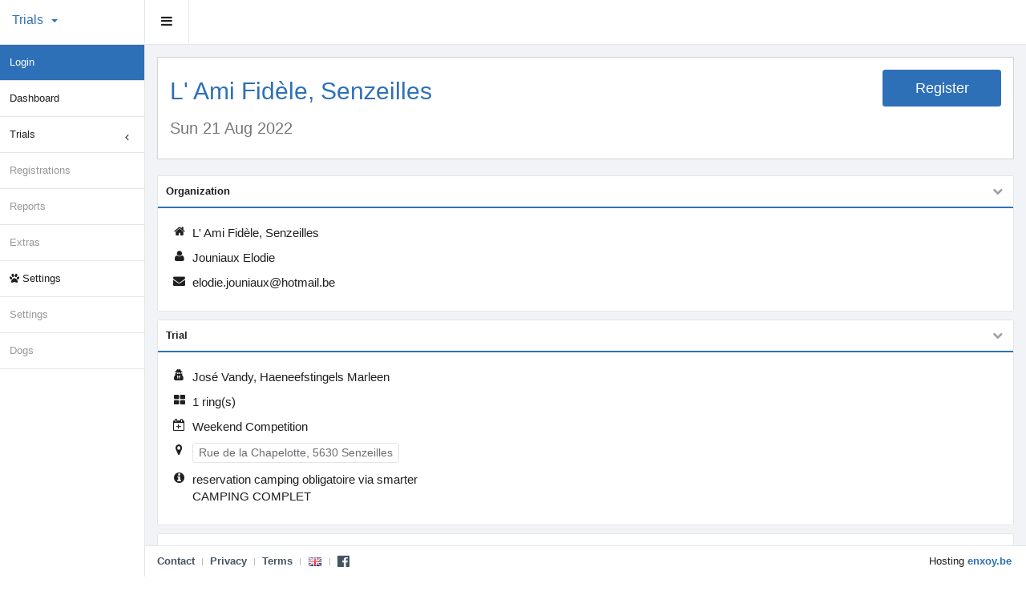

--- FILE ---
content_type: text/html; charset=UTF-8
request_url: https://www.smarteragility.com/trials/list/2036
body_size: 5171
content:
<!DOCTYPE html>
<html lang="en">
<head> 
    <meta charset="utf-8">
    <meta name="viewport" content="width=device-width, initial-scale=1.0, maximum-scale=1.0, user-scalable=no">
    <meta http-equiv="Content-Type" content="text/html; charset=utf-8"/>
 
    <meta name="robots" content="all, index, follow"/>
    <meta name="author" content="Kurt Munsters"/>

    <!-- Page title -->
    <title>Smarter Agility - Online Dog Agility Tools</title>
    <meta name="keywords" content="agility, course designer, trials, competitions, calendar, online registration, results"/>
    <meta name="description" content="Competition and Training Journal, Course Designer, Trial Secretary, Calendar, Online Registration and Results"/>

         
    <!-- Place favicon.ico and apple-touch-icon.png in the root directory
    <link rel="shortcut icon" href="/favicon.ico" type="image/x-icon">
    <link rel="icon" href="/favicon.ico" type="image/x-icon">
    <link rel="canonical" href="https://www.smarteragility.com"/>
    -->
    <link rel="icon" type="image/png" sizes="32x32" href="/favicon-32x32.png">
    <link rel="icon" type="image/png" sizes="16x16" href="/favicon-16x16.png">

 
    <!-- Vendor styles -->
    <!-- Vendor styles dropped
    -->
    <link rel="stylesheet" href="/assets/vendor/MaterialDesign-Webfont-master/css/materialdesignicons.min.css" media="all" type="text/css"/>
    <link rel="stylesheet" href="/assets/vendor/fontawesome/css/font-awesome.css" />
    <link rel="stylesheet" href="/assets/vendor/bootstrap/dist/css/bootstrap.css" />
    <link rel="stylesheet" href="/assets/vendor/metisMenu/dist/metisMenu.css" />
    <link rel="stylesheet" href="/assets/vendor/animate.css/animate.css" />
    <link rel="stylesheet" href="/assets/vendor/sweetalert/lib/sweet-alert.css" />
    <link rel="stylesheet" href="/assets/vendor/toastr/build/toastr.min.css" />
 
    <!-- App styles -->
    <!-- App styles dropped
    -->
    <link rel="stylesheet" href="/assets/fonts/pe-icon-7-stroke/css/pe-icon-7-stroke.css" />
    <link rel="stylesheet" href="/assets/fonts/pe-icon-7-stroke/css/helper.css" />
    <link rel="stylesheet" href="/assets/styles/static_custom.css">
    <link rel="stylesheet" href="/assets/styles/style.02.css">
    <link rel="stylesheet" href="/assets/styles/sa-style.26.css">

    <link href="/assets/vendor/blueimp-gallery/css/blueimp-gallery.min.css" rel="stylesheet"/>
 
    <!-- #GOOGLE FONT
    <link rel="stylesheet" href="http://fonts.googleapis.com/css?family=Open+Sans:400italic,700italic,300,400,700">
    -->
    
    <!-- page specific styles -->
        
   <!-- inline styles related to this page -->
    <style type="text/css">
        ul.fa-ul li{
    font-size: 115%;
}
.btn-xs,
.btn-sm {
    font-size: 14px;
}
    </style>

</head>

<body id="body" class="fixed-navbar fixed-sidebar fixed-footer  scheme-primary">
<div class="splash" style="">
    <div class="color-line-old"></div>
    <div class="splash-title">
        <h1>Smarter Agility</h1>
        <p>Loading page, please wait... </p>
        <img src="/assets/images/loading-bars-primary.svg" width="64" height="64">
		<noscript>
	        <p class="m-t-sm">
	        	<strong>In order to continue, please ensure javascript is enabled!</strong>
	        </p>
		</noscript>        
    </div>
</div>    

<!-- Header -->
<div id="header">
    <div class="color-line-old">
    </div>
    <div id="logo" class="light-version">
    <a class="" href="/"  data-toggle="dropdown" >
                            Trials<span class="caret"></span></a><div class="dropdown-menu hdropdown bigmenu"><table><tbody><tr><td><a href="/vouchers"   ><i class="pe-7s-gift text-warning pe-4x"></i><h5 class="truncate">Gift cards</h5></a></td><td><a href="/live"   ><i class="pe-7s-volume text-primary pe-4x"></i><h5 class="truncate">Live</h5></a></td><td><a href="/"   ><i class="pe-7s-home text-primary2 pe-4x"></i><h5 class="truncate">Home</h5></a></td></tbody></table></div>
</div>

<nav role="navigation">

            <div class="header-link hide-menu"><i class="fa fa-bars"></i></div>
    
    </nav></div>

<aside id="menu">
    <div id="navigation">
                <ul class="nav" id="side-menu" ><li class="" ><a class="side-menu-btn" href="/auth/login"  >Login</a></li><li class="" ><a class="" href="/trials"  >Dashboard</a></li><li class="" ><a class="" href="#"  data-toggle="dropdown" >
                            Trials<span class="fa fa-arrow arrow"></span></a><ul class="nav nav-second-level collapse" id="" ><li class="" ><a class="" href="/trials/table"  >Table view</a></li><li class="" ><a class="" href="/trials/list"  >Panel view</a></li></ul></li><li class="" ><a class="text-disabled" href="/trials/user-list" id="menu-entries" >Registrations</a></li><li class="" ><a class="text-disabled" href="/trials/reports" id="menu-reports" >Reports</a></li><li class="" ><a class="text-disabled" href="/trials/tools" id="menu-tools" >Extras</a></li><li class="" ><a class="" href="/trials/settings" id="menu-settings" ><i class="fa xxx fa-paw"></i> Settings</a></li><li class="" ><a class="text-disabled" href="/trials/settings" id="menu-settings" >Settings</a></li><li class="" ><a class="text-disabled" href="/trials/dogs" id="menu-dogs" >Dogs</a></li></ul>
    </div>
</aside>

<!-- Main Wrapper -->
<div id="wrapper">

    
	<!-- main page elements -->
    

	<div class="content primary container-fluid">

    
    <div class="row m-b-sm">
        <div class="col-xs-12">

            <div class="hpanel bordered">
                <div class="panel-body p-sm">
                    <div class="row">

                        <div class="col-lg-10 col-md-9 col-sm-8 col-xs-12">
                                                                                     
                            <h2 class="text-primary">
                                L&#039; Ami Fidèle, Senzeilles
                            </h2>
                            <h2 class="text-primary">
                                <small>Sun 21 Aug 2022</small>
                            </h2>
                        </div>   

                        <div class="col-lg-2 col-md-3 col-sm-4 col-xs-12">
                           <div class="text-right"><button data-toggle='dropdown' class='btn dropdown-toggle btn-lg btn-block btn-primary'  >Register</button><ul class="dropdown-menu dropdown-menu-right" id="" ><li class="" ><a class="" href="/trials/user-list/2036-2022-l-ami-fidele-senzeilles/view"  ><i class="fa fa-fw fa-pencil"></i> View and modify your registrations</a></li><li class="" ><a class="" href="/trials/payment-list/2036-2022-l-ami-fidele-senzeilles/payments"  ><i class="fa fa-fw fa-credit-card"></i> Manage your payment data</a></li></ul></div>
                        </div>   

                    </div>
                </div>
            </div> 
        </div>      
    </div>

    <div class="row">
        <div class="col-sm-12">
            <div class="hpanel hprimary">
                <div class="panel-heading hbuilt">
                    Organization
                    <div class="panel-tools">
                        <a class="showhide"><i class="fa fa-chevron-down"></i></a>
                    </div>                    
                </div>                
                <div class="panel-body p-sm">
                    <ul class="fa-ul">
                        <li class="m-b-sm m-t-xs"><i class="fa-li fa fa-home"></i>L' Ami Fidèle, Senzeilles</li>
                                                    <li class="m-b-sm m-t-xs"><i class="fa-li fa fa-user"></i>Jouniaux Elodie</li>
                                                                                                    <li class="m-b-sm m-t-xs"><i class="fa-li fa fa-envelope"></i>elodie.jouniaux@hotmail.be</li>
                                                                    </ul>                      
                </div>
            </div>   
        </div>
    </div>

    <div class="row">
        <div class="col-sm-12">
            <div class="hpanel hprimary">
                <div class="panel-heading hbuilt">
                    Trial
                    <div class="panel-tools">
                        <a class="showhide"><i class="fa fa-chevron-down"></i></a>
                    </div>                  
                </div>                
                <div class="panel-body p-sm">
                    <ul class="fa-ul">
                                                                            <li class="m-b-sm m-t-xs"><i class="fa-li fa fa-user-secret"></i>José Vandy,  Haeneefstingels Marleen</li>
                                                                            <li class="m-b-sm m-t-xs"><i class="fa-li fa fa-th-large"></i>1 ring(s)</li>
                                                                            <li class="m-b-sm m-t-xs"><i class="fa-li fa fa-calendar-plus-o"></i>
                                Weekend Competition
                            </li>
                                                                            <li class="m-b-sm m-t-xs">
                                <i class="fa-li fa fa-map-marker"></i>
                                <a href="https://www.google.com/maps/place/Rue+de+la+Chapelotte%2C+5630+Senzeilles" target="_blank" class="btn btn-xs btn-default">
                                    Rue de la Chapelotte, 5630 Senzeilles
                                </a>                                
                            </li>                          
                                                                            <li class="m-b-sm m-t-xs"><i class="fa-li fa fa-info-circle"></i>reservation camping obligatoire via smarter<br />
CAMPING COMPLET</li>
                                            </ul>                      
                </div>
            </div>   
        </div>
    </div>

    <div class="row">
        <div class="col-sm-12">
            <div class="hpanel hprimary">
                <div class="panel-heading hbuilt">
                    Registration
                    <div class="panel-tools">
                        <a class="showhide"><i class="fa fa-chevron-down"></i></a>
                    </div>                    
                </div>                
                <div class="panel-body p-sm">
                    <ul class="fa-ul">
                                                    <li class="m-b-sm m-t-xs"><i class="fa-li fa fa-pencil"></i>The trial is full. Registrations are closed</li>
                                                                            <li class="m-b-sm m-t-xs"><i class="fa-li fa fa-crop"></i>160 / 150 registrations</li>
                                                                                            </ul>                      
                </div>
            </div>   
        </div>
    </div>   


    
    <div class="row">
        <div class="col-sm-12">
            <div class="hpanel hprimary">
                <div class="panel-heading hbuilt">
                    Payment
                    <div class="panel-tools">
                        <a class="showhide"><i class="fa fa-chevron-down"></i></a>
                    </div>                    
                </div>                
                <div class="panel-body p-sm">
                    <ul class="fa-ul">
                                                    <li class="m-b-sm m-t-xs"><i class="fa-li fa fa-eur"></i>10.00</li>
                                                                            <li class="m-b-sm m-t-xs"><i class="fa-li fa fa-clock-o"></i>After confirmation of the registration</li>
                                                                                                    <li class="m-b-sm m-t-xs"><i class="fa-li fa fa-home"></i>
                                IBAN: BE34 2710 1371 1990
                            </li>
                                                        <li class="m-b-sm m-t-xs"><i class="fa-li fa "></i>
                                BIC: GEBABEBB
                            </li>
                                                                        </ul>                      
                </div>
            </div>   
        </div>
    </div>   

    <div class="row">
        <div class="col-sm-12">
            <div class="hpanel hprimary">
                <div class="panel-heading hbuilt">
                    Veterinarian
                    <div class="panel-tools">
                        <a class="showhide"><i class="fa fa-chevron-down"></i></a>
                    </div>                    
                </div>                
                <div class="panel-body p-sm">
                    <ul class="fa-ul">
                                                    <li class="m-b-sm m-t-xs">071 66 96 36<br />
Rue de Mariembourg 1/A, 5600 Philippeville</li>
                                            </ul>                      
                </div>
            </div>   
        </div>
    </div>   

    <div class="row">
        <div class="col-sm-12">
            <div class="hpanel hprimary">
                <div class="panel-heading hbuilt">
                    Documents                    <div class="panel-tools">
                        <a class="showhide"><i class="fa fa-chevron-down"></i></a>
                    </div>                    
                </div>                
                <div class="panel-body p-sm">
                    <ul class="fa-ul">

                        
                        <li class="m-b-sm m-t-xs">
                            <i class="fa-li fa fa-clock-o"></i>
                                                            <a href="/trial-documents/2022/2036-bceea92163622f3350e4c82e5db79fb0-p.pdf" target="_blank" class="btn btn-xs btn-default">
                                    Trial schedule                                </a>
                                                    </li>

                                                                                <li class="m-b-sm m-t-xs">
                                <i class="fa-li fa fa-list-ol"></i>
                                <a href="/trials/user-catalog/2036" target="_blank" class="btn btn-xs btn-default">
                                    Starting numbers (Current user)
                                </a>
                            </li>
                                  

                                                        <li class="m-b-sm m-t-xs">
                                <i class="fa-li fa fa-list-ol"></i>
                                <a href="/trial-documents/2022/2036-bceea92163622f3350e4c82e5db79fb0-c.pdf" target="_blank" class="btn btn-xs btn-default">
                                    Starting numbers (All)
                                </a>
                            </li>
                                                    
                    </ul>                      
                </div>
            </div>   
        </div>
    </div> 

    <div class="row">
        <div class="col-sm-12">
            <div class="hpanel hprimary">
                <div class="panel-heading hbuilt">
                    <i class="fa xxx fa-paw"></i> Teammates                    <div class="panel-tools">
                        <a class="showhide"><i class="fa fa-chevron-down"></i></a>
                    </div>                    
                </div>                
                <div class="panel-body p-sm" id="team-mates-panel">
                                        <div class="row">
                        <div class="col-lg-12">
                            <p class="">This functionality is only available for users with a valid subscription.</p>
                            <div class="row"><div class="col-lg-12 text--right"><a href='/pricing#trial-registration' class='btn btn-primary'  >Learn more about our subscriptions</a> </div></div>
                        </div>
                    </div>
                                                         
                </div>
            </div>   
        </div>
    </div> 
</div>
        
    <div class="modal fade " id="main-modal" tabindex="-1" role="dialog" aria-hidden="true">
    <div class="modal-dialog modal-lg">
        <div class="modal-content">
            <div class="color-line-old"></div>
                <div class="modal-body" id="modal-body">
                    <i class="fa fa-spinner fa-spin"></i> Please wait...
                </div>
            <div class="modal-footer">
                <button type="button" class="btn btn-default" data-dismiss="modal">Close</button>
            </div>
        </div>
    </div>
</div>
    <footer class="footer">
    <span class="pull-right">
        Hosting <a target="_blank" class="text-primary" href="http://www.enxoy.be"><strong>enxoy.be</strong></a>
    </span>
    <div class="footerbar">
        <ul class="">
            <li class=""><a class="text-primary ajax-modal" href="/contact/admin">Contact</a></li>
            <li class="topbar-devider"></li>   
            <li class=""><a class="text-primary ajax-modal" href="/info/privacy" data-modal-allow-escape="true">Privacy</a></li>
            <li class="topbar-devider"></li>   
            <li class=""><a class="text-primary ajax-modal" href="/info/terms" data-modal-allow-escape="true">Terms</a></li>
            <li class="topbar-devider"></li>   
            <div class="btn-group dropup">
                <a data-toggle="dropdown" class="btn dropdown-toggle btn-link" aria-expanded="false">
                    <img class="flag flag-en" src="/assets/images/blank.gif" alt="EN">
                </a>
                <ul class="dropdown-menu">
                                                                    <li >
                            <a href="/lang/de">
                                Deutsch
                            </a>
                        </li>
                                                                                                                                        <li >
                            <a href="/lang/fr">
                                Français
                            </a>
                        </li>
                                                                                            <li >
                            <a href="/lang/nl">
                                Nederlands
                            </a>
                        </li>
                                                            </ul>
            </div>
            <li class="topbar-devider"></li>
            <li class=""><a class="text-primary" target="_blank" href="https://www.facebook.com/SmarterAgility"><i class="fa fa-facebook-official fa-lg"></i></a></li>
        </ul>
    </div>
</footer> </div>

 
<script src="/assets/vendor/jquery/dist/jquery.min.js"></script>
<script src="/assets/vendor/bootstrap/dist/js/bootstrap.min.js"></script>
<script src="/assets/vendor/slimScroll/jquery.slimscroll.min.js"></script>
<script src="/assets/vendor/jquery-ui/jquery-ui.min.js"></script>
<script src="/assets/vendor/metisMenu/dist/metisMenu.min.js"></script>
<script src="/assets/vendor/iCheck/icheck.min.js"></script>
<script src="/assets/vendor/sweetalert/lib/sweet-alert.min.js"></script>
<script src="/assets/vendor/toastr/build/toastr.min.js"></script>

<!-- App scripts -->
<script src="/assets/scripts/homer.0.3.10.js"></script>
<script src="/assets/scripts/homer.en.js"></script>


<script>
	if (typeof deleteRecord !== 'undefined') {
		//deleteRecord.animate = true;
	}
	if (typeof messages !== 'undefined') {
	}
</script>

<script>

    var origin = "";

    $(function() {

        $('.trial-grid').on('click', '.inverse-flag', function (e) {
            var el = $(this),
                defaultFlag = el.data('default-class'),
                favoriteFlag = el.data('favorite-class'),
                setAsFavorite = false,
                url = '';

            if ( el.hasClass('ignore-ajax') ) {
                return false;
            }

            if (el.hasClass(favoriteFlag)) {
                url = el.data('remove-url');
            }
            else {
                url = el.data('set-url');
                setAsFavorite = true;
            }
            if (url) {
                el.addClass('ignore-ajax')
                if (el.data('loading-html')) {
                    el.data('original-html', el.html());        
                    el.html(el.data('loading-html'));
                }
                $.ajax({
                    url: url,
                    //type: 'POST',
                    dataType: "json",
                    success: function( json ) {
                        if ( json.status == 204 ) {
                            if (setAsFavorite) {
                                el.addClass(favoriteFlag).removeClass(defaultFlag);
                                el.closest('.trial').addClass('favorite');
                            }
                            else {
                                el.addClass(defaultFlag).removeClass(favoriteFlag);                                
                                el.closest('.trial').removeClass('favorite');
                            }
                        }
                        el.removeClass('ignore-ajax')
                        if (el.data('original-html')) {
                            el.html(el.data('original-html'));
                        }
                    },
                    error: function( json ) {
                        el.removeClass('ignore-ajax')
                        if (el.data('original-html')) {
                            el.html(el.data('original-html'));
                        }
                    }
                });

            }
        });

        $('.trial-grid').on('click', '.car', function (e) {
            var el = $(this),
                target = el.data('target'),
                destination = el.data('destination');
            if (target == 'parent') {
                target = el.parent();
            }
            if (destination && target) {
                calculateDistance(destination, target);
            }
        });

        $('#team-mates-panel').on('click', '.ajax-url', function(e) {
            e.preventDefault();
            if ( $(this).hasClass('ignore-ajax') ) {
                return false;
            }
            submitUrlViaAjax($(this), true);
            return false;
        });        
    });

    function setOrigin(position) {
        origin = position.coords.latitude + "," + position.coords.longitude;
        $('.car.hidden').removeClass('hidden');
    }

    function getCurrentLocation() {
        if (! origin) {
            if (navigator.geolocation) {
                navigator.geolocation.getCurrentPosition(setOrigin);
            }            
        }
    }

    function getDistance() {
        var el = $("#location-tab"),
            target = false,
            destination = '';

        if (el && el.length) {
            target = el.data('target');
            destination = el.data('destination');

            if (destination && target) {
                calculateDistance(destination, target);
            }
        }
    }

    function calculateDistance(destination, target) {
        if (! origin) {
            return false;
        }
        var distanceService = new google.maps.DistanceMatrixService();
            distanceService.getDistanceMatrix({
                origins: [origin],
                destinations: [destination],
                travelMode: google.maps.TravelMode.DRIVING,
                unitSystem: google.maps.UnitSystem.METRIC,
                durationInTraffic: true,
                avoidHighways: false,
                avoidTolls: false
            },
            function (response, status) {
                if (status !== google.maps.DistanceMatrixStatus.OK) {
                    showDistance(target, '');
                } else {
                    if (response.rows.length && response.rows[0].elements[0].status == 'OK') {
                        showDistance(target, response.rows[0].elements[0].distance.text + ', ' + response.rows[0].elements[0].duration.text); 
                    }
                    else {
                        showDistance(target, '');                                
                    }
                }
            });                                
    }

    function showDistance(target, text){
        if (text) {
            $(target).html('<span class="label label-default">'+text+'</span>');            
        }
        else{
            $(target).html('<span class="label label-default">'+messages.errorDistance+'</span>');            
        }
    }

    // getCurrentLocation();

    modalInit = function()
    {
        // getDistance();
    };

</script>
<script async defer
    src="https://maps.googleapis.com/maps/api/js?key=AIzaSyBhywf_mPovTBvm7Wyo_vQ1DhESrxDWTXQ">
</script>

<script>
	$('#flash-overlay-modal').modal();
</script>
<script>
  (function(i,s,o,g,r,a,m){i['GoogleAnalyticsObject']=r;i[r]=i[r]||function(){
  (i[r].q=i[r].q||[]).push(arguments)},i[r].l=1*new Date();a=s.createElement(o),
  m=s.getElementsByTagName(o)[0];a.async=1;a.src=g;m.parentNode.insertBefore(a,m)
  })(window,document,'script','//www.google-analytics.com/analytics.js','ga');

  ga('create', 'UA-62948607-1', 'auto');
  ga('send', 'pageview');

</script>

</body>
</html>

--- FILE ---
content_type: text/css
request_url: https://www.smarteragility.com/assets/styles/static_custom.css
body_size: 1171
content:
/* KM Homer colors - Toastr custom styles */

#toast-container.toast-bottom-center > div, #toast-container.toast-top-center > div {
    margin: 10px auto 0;
}
#toast-container>.toast-info,
#toast-container>.toast-success,
#toast-container>.toast-warning,
#toast-container>.toast-error{
    background-image: none !important; 
}
#toast-container > div {
    padding: 20px;
}
.toast-info {
    background-color: #3498db;
}
.toast-success {
    background-color: #62cb31;
}
.toast-warning {
    background-color: #ffb606;
}
.toast-error {
    background-color: #e74c3c;
}

/* KM Black - Toastr custom styles */
/*
#toast-container {
}

#toast-container.toast-bottom-center > div, #toast-container.toast-top-center > div {
    margin: 10px auto 0;
}

#toast-container > .toast-info,
#toast-container > .toast-error,
#toast-container > .toast-warning,
#toast-container > .toast-success{
    background-image: none;
}

#toast-container > div {
    background: #000;
    padding: 20px;
    color: #fff; 
    box-shadow: 0 0 1px rgba(0, 0, 0, 0.1), 0 2px 4px rgba(0, 0, 0, 0.2);
    opacity: .8; 
}


#toast-container > div:hover {
    box-shadow: 0 0 1px rgba(0, 0, 0, 0.1), 0 2px 4px rgba(0, 0, 0, 0.2);
}

.toast-close-button {
    color: #000;
    opacity: 0.3;
}

.toast-info {
    border-left: 6px solid #3498db;
}
.toast-success {
    border-left: 6px solid #62cb31;
}
.toast-warning {
    border-left: 6px solid #ffb606;
}
.toast-error {
    border-left: 6px solid #e74c3c;
}

.toast-progress {
    opacity: 0.6;
}

.toast-info .toast-progress {
    background-color: #3498db;
}
.toast-success .toast-progress {
    background-color: #62cb31;
}
.toast-warning .toast-progress {
    background-color: #ffb606;
}
.toast-error .toast-progress {
    background-color: #e74c3c;
}
*/


/* HOMER Toastr custom styles*/

#toast-container {
}

#toast-container.toast-bottom-center > div, #toast-container.toast-top-center > div {
    margin: 10px auto 0;
}

#toast-container > .toast-info,
#toast-container > .toast-error,
#toast-container > .toast-warning,
#toast-container > .toast-success{
    background-image: none;
}

#toast-container > div {
    -background: #fff;
    padding: 20px;
    -color: #6a6c6f;
    box-shadow: 0 0 1px rgba(0, 0, 0, 0.1), 0 2px 4px rgba(0, 0, 0, 0.2);
    opacity: 1;
}

#toast-container > div:hover {
    box-shadow: 0 0 1px rgba(0, 0, 0, 0.1), 0 2px 4px rgba(0, 0, 0, 0.2);
}

.toast-close-button {
    color: #000;
    opacity: 0.3;
}

/*
.toast-info {
    border-left: 6px solid #3498db;
}
.toast-success {
    border-left: 6px solid #62cb31;
}
.toast-warning {
    border-left: 6px solid #ffb606;
}
.toast-error {
    border-left: 6px solid #e74c3c;
}
*/
.toast-progress {
    opacity: 0.6;
}

.toast-info .toast-progress {
    background-color: #3498db;
}
.toast-success .toast-progress {
    background-color: #62cb31;
}
.toast-warning .toast-progress {
    background-color: #ffb606;
}
.toast-error .toast-progress {
    background-color: #e74c3c;
}

#toast-container>.toast-info,
#toast-container>.toast-success,
#toast-container>.toast-warning,
#toast-container>.toast-error{
    background-image: none !important; 
}
/*
*/

/* Nestable list */

.dd {
    position: relative;
    display: block;
    margin: 0;
    padding: 0;
    list-style: none;
    font-size: 13px;
    line-height: 20px;
}

.dd-list {
    display: block;
    position: relative;
    margin: 0;
    padding: 0;
    list-style: none;
}

.dd-list .dd-list {
    padding-left: 30px;
}

.dd-collapsed .dd-list {
    display: none;
}

.dd-item,
.dd-empty,
.dd-placeholder {
    display: block;
    position: relative;
    margin: 0;
    padding: 0;
    min-height: 20px;
    font-size: 13px;
    line-height: 20px;
}

.dd-handle {
    display: block;
    margin: 5px 0;
    padding: 5px 10px;
    color: #333;
    text-decoration: none;
    border: 1px solid #e4e5e7;
    background: #f7f9fa;
    -webkit-border-radius: 3px;
    border-radius: 3px;
    box-sizing: border-box;
    -moz-box-sizing: border-box;
}

.dd-handle span {
    font-weight: bold;
}

.dd-handle:hover {
    background: #f0f0f0;
    cursor: pointer;
    font-weight: bold;
}

.dd-item > button {
    display: block;
    position: relative;
    cursor: pointer;
    float: left;
    width: 25px;
    height: 20px;
    margin: 5px 0;
    padding: 0;
    text-indent: 100%;
    white-space: nowrap;
    overflow: hidden;
    border: 0;
    background: transparent;
    font-size: 12px;
    line-height: 1;
    text-align: center;
    font-weight: bold;
}

.dd-item > button:before {
    content: '+';
    display: block;
    position: absolute;
    width: 100%;
    text-align: center;
    text-indent: 0;
}

.dd-item > button[data-action="collapse"]:before {
    content: '-';
}

#nestable2 .dd-item > button {
    font-family: FontAwesome;
    height: 34px;
    width: 33px;
    color: #c1c1c1;

}

#nestable2 .dd-item > button:before {
    content: "\f067";
}

#nestable2 .dd-item > button[data-action="collapse"]:before {
    content: "\f068";
}

.dd-placeholder,
.dd-empty {
    margin: 5px 0;
    padding: 0;
    min-height: 30px;
    background: #f2fbff;
    border: 1px dashed #e4e5e7;
    box-sizing: border-box;
    -moz-box-sizing: border-box;
}

.dd-empty {
    border: 1px dashed #bbb;
    min-height: 100px;
    background-color: #e5e5e5;
    background-image: -webkit-linear-gradient(45deg, #fff 25%, transparent 25%, transparent 75%, #fff 75%, #fff), -webkit-linear-gradient(45deg, #fff 25%, transparent 25%, transparent 75%, #fff 75%, #fff);
    background-image: -moz-linear-gradient(45deg, #fff 25%, transparent 25%, transparent 75%, #fff 75%, #fff), -moz-linear-gradient(45deg, #fff 25%, transparent 25%, transparent 75%, #fff 75%, #fff);
    background-image: linear-gradient(45deg, #fff 25%, transparent 25%, transparent 75%, #fff 75%, #fff), linear-gradient(45deg, #fff 25%, transparent 25%, transparent 75%, #fff 75%, #fff);
    background-size: 60px 60px;
    background-position: 0 0, 30px 30px;
}

.dd-dragel {
    position: absolute;
    z-index: 9999;
    pointer-events: none;
}

.dd-dragel > .dd-item .dd-handle {
    margin-top: 0;
}

.dd-dragel .dd-handle {
    -webkit-box-shadow: 2px 4px 6px 0 rgba(0, 0, 0, .1);
    box-shadow: 2px 4px 6px 0 rgba(0, 0, 0, .1);
}

/**
* Nestable Extras
*/
.nestable-lists {
    display: block;
    clear: both;
    padding: 30px 0;
    width: 100%;
    border: 0;
    border-top: 2px solid #e4e5e7;
    border-bottom: 2px solid #e4e5e7;
}

#nestable-menu {
    padding: 0;
    margin: 10px 0 20px 0;
}

#nestable-output,
#nestable2-output {
    width: 100%;
    font-size: 0.75em;
    line-height: 1.333333em;
    font-family: open sans, lucida grande, lucida sans unicode, helvetica, arial, sans-serif;
    padding: 5px;
    box-sizing: border-box;
    -moz-box-sizing: border-box;
}

#nestable2 .dd-handle {
    color: inherit;
    border: 1px dashed #e4e5e7;
    background: #f7f9fa;
    padding: 10px;
}

#nestable2 .dd-handle:hover {
    /*background: #bbb;*/
}


#nestable2  span.label {
    margin-right: 10px;
}

#nestable-output,
#nestable2-output {
    font-size: 12px;
    padding: 25px;
    box-sizing: border-box;
    -moz-box-sizing: border-box;
}


--- FILE ---
content_type: text/css
request_url: https://www.smarteragility.com/assets/styles/sa-style.26.css
body_size: 10767
content:
:root {
  --text_color:   #1f1f1f;
  --text_color_1: #333333;
  --text_color_2: #555555;
  --text_color_3: #888888;
  --text_color_4: #aaaaaa;

  --primary-color: #2e70b8; /* 34495e */
  --primary2-color:#607d8b; /* 9b59b6 */
  --success-color: #70B82E; /* 289C00 */
  --info-color:    #2e70b8; /* 3498db */
  --warning-color: #B82E70; /* ffb606 */
  --warning2-color:#e67e22; /* e67e22 */ 
  --danger-color:  #B82E70; /* e74c3c */ 
  --danger2-color: #c0392b; /* c0392b */    
}

body {
  font-family: "Open Sans", "Helvetica Neue", Helvetica, Arial, sans-serif;
  background-color: #fff;
  font-size: 13px;
  color: #1f1f21;
  margin: 0;
  padding: 0;
  height: 100%;
}
#header {
  height: 56px;
}
.fixed-navbar #wrapper {
    top: 56px;
}
.mobile-navbar {
    top: 56px;
}
#menu {
  top: 56px;
}
.bg-gray {
  background: #2e70b8 !important;
  color: #fff !important;
}
@media only screen {
  .split-xxs-2 {
    width: 49%;
    display: inline-block;
  }
}
@media only screen and (max-width : 480px) {
  .split-xxs-2 {
    width: 100%;
    display: block;
  }
}

@media print {    
    .no-print, .no-print * {
        display: none !important;
    }
}
.bootstrap-tagsinput {
  display: block !important;
  margin-bottom: 0 !important;
}
.bootstrap-tagsinput .tag {
  font-size: 13px !important;
  color: #fff !important;
  font-weight: normal;
  padding: 3px 5px;
  line-height: 2.2em;
}
.bootstrap-tagsinput input {
    min-width: 70px !important;
}
.bootstrap-tagsinput.disabled input {
    min-width: 0px !important;  
    width: 1px !important;
}


.dropdown-menu > li > a {
    padding: 4px 20px 3px 12px;
}
.dropdown-menu > li > a i.fa-fw,
.navbar-nav > li > a i.fa-fw{
    width: 1.8em;
}
.dropdown-menu > li > a i.fa-fw2,
.navbar-nav > li > a i.fa-fw2{
    width: 3em;
}
.hpanel {
   background-color: white;
}
#main-modal {
  z-index: 2500;
}
.sweet-overlay {
  z-index: 2501;
}
.sweet-alert {
  z-index: 2502;
}

.clearable{
  background: #fff url([data-uri]) no-repeat right -10px center;
  border: 1px solid #999;
  padding: 3px 18px 3px 4px; /* Use the same right padding (18) in jQ! */
  border-radius: 3px;
  transition: background 0.4s;
}
.clearable.x  { background-position: right 5px center; }
.clearable.onX{ cursor: pointer; }
.clearable::-ms-clear {display: none; width:0; height:0;}
.p-l-20 {
  padding-left: 20px !important;
}
.p-n {
  padding: 0 !important;
}
.p-b-n {
  padding-bottom: 0 !important;
}
.p-b-sm {
  padding-bottom: 10px !important;
}
.p-b-xs {
  padding-bottom: 5px !important;
}
.p-b-xxs {
  padding-bottom: 1px !important;
}
.p-t-xs {
  padding-top: 5px;
}
.p-r-xs {
  padding-right: 5px;
}
.p-l-xs {
  padding-left: 5px;
}
.p-r-xxs {
  padding-right: 1px;
}
.p-l-xxs {
  padding-left: 1px;
}
.modal-dialog {
    margin-top: 40px;
}
.form-group {
    margin-bottom: 10px;
}
.dataTables_filter,
#index-table_paginate {
  float:right;
}
table.dataTable thead .sorting_desc {
    background-image: url("img/sort_desc.png");
}
table.dataTable thead .sorting_asc {
    background-image: url("img/sort_asc.png");
}
table.dataTable thead .sorting {
    background-image: url("img/sort_both.png");
}
table.dataTable thead .sorting_desc,
table.dataTable thead .sorting_asc,
table.dataTable thead .sorting {
    background-repeat: no-repeat;
    background-position: center right;
}


/**/
strong.tt-highlight {
  color: #222;
}
.typeahead,
.tt-query,
.tt-hint {
  border: none;
  outline: none;
}

.typeahead {
  background-color: #fff;
}

.typeahead:focus {
  border: 2px solid #0097cf;
}

.tt-query {
  -webkit-box-shadow: inset 0 1px 1px rgba(0, 0, 0, 0.075);
     -moz-box-shadow: inset 0 1px 1px rgba(0, 0, 0, 0.075);
          box-shadow: inset 0 1px 1px rgba(0, 0, 0, 0.075);
}

.tt-hint {
    color: transparent !important;
}

.tt-menu {
  padding: 8px 0;
  background-color: #fff;
  border: 1px solid #ccc;
  border: 1px solid rgba(0, 0, 0, 0.2);
  border-radius: 3px;
}

.tt-suggestion {
  padding: 3px 10px;
  font-size: 14px;
  line-height: 20px;
  color: #444;
}

.tt-suggestion:hover {
  cursor: pointer;
  color: #fff;
  background-color: #0097cf;
}

.tt-suggestion.tt-cursor {
  color: #fff;
  background-color: #0097cf;

}

.tt-suggestion p {
  margin: 0;
}

.gist {
  font-size: 14px;
}

/* example specific styles */
/* ----------------------- */

#custom-templates .empty-message {
  padding: 5px 10px;
 text-align: center;
}

/**/
.sweet-alert {
  border-radius: 0;
}
.sweet-alert button {
  border-radius: 3px;
}

.pagination {
    margin: 5px 0 10px 0 ;
}
.hpanel {
    margin-bottom: 10px;
}
.panel-collapse.condensed-panel {
  width:160px !important;
}
.mobile-navbar,
#navbar.navbar-collapse.in {
  border-bottom: 1px solid #c3c4c5;
}
.content {
    padding: 15px 15px 40px 15px;
    min-width:350px;
} 
.btn {
  /*margin-right: 2px; XXX*/
}
.btn-group .btn {
  margin-right: 0px;
}
.panel-tools .fa {
  margin-left: 3px;
  margin-right: 3px;
}
.navbar-nav .caret,
#logo .caret {
    margin-left: 10px;
}
.help-block {
    margin-bottom: 0px;
}

table {
  color: #333;
  color: #6a6c6f;
}

.form-control {
  color:#222;
  border-color: #c4c5c7 !important;
}
.input-group-addon {
  border-color: #c4c5c7 !important;
}
.input-group-btn > .btn, 
.input-group-btn > .btn-group {
    border-color: #c4c5c7 !important;
}

.has-error .input-group-addon,
.has-error .input-group-btn {
  border-color: #a94442 !important;
}
.has-error .input-group-btn:last-child > .btn, .has-error .input-group-btn:last-child > .btn-group {
    margin-left: 0;
}

.btn-block.btn-labeled {
    height: 34px;
}
.btn-lg.btn-block.btn-labeled {
    height: 45px;
}
.btn-labeled {
    padding-top: 0;
    padding-bottom: 0;
}
.btn-block.btn-labeled {
    padding-top: 6px;
    padding-bottom: 6px;
}
.btn-lg.btn-block.btn-labeled {
    padding-top: 10px;
    padding-bottom: 10px;
}
.btn-block.btn-labeled .btn-label {
  top:-6px;
  float: left;
}
.btn-lg.btn-block.btn-labeled .btn-label {
  top:-10px;
  float: left;
}

.btn-label {
    position: relative;
    left: -12px;
    display: inline-block;
    padding: 6px 12px;
    background: rgba(0,0,0,.05);
    border-radius: 3px 0 0 3px;
}

.btn-lg .btn-label {
    left: -16px;
    padding: 10px 16px;
}
.btn-sm .btn-label {
    padding: 5px 10px;
}
.flag {
    width: 16px;
    height: 11px;
    background: url(../images/flags/flags.png) no-repeat;
    margin-top: -.18em;
    position: relative;;
    top:-1px;
    display: inline-block
}
.flag.flag-fr {
    background-position: -144px -44px
}
.flag.flag-en {
    background-position: -176px -44px
}
.flag.flag-nl {
    background-position: -80px -110px
}
.flag.flag-de {
  background-position: -80px -33px;
}

.flag+span {
    text-transform: capitalize;
    display: inline-block;
    max-width: 150px;
    white-space: nowrap;
    overflow: hidden;
    text-overflow: ellipsis;
    vertical-align: middle;
    margin-top: -3px
}
/* CHECK - START */
.fixed-sidebar #menu {
    overflow-y: visible;
}
@media (min-width: 768px) {
  .fa.arrow {
      padding-right: 18px;
  }
}
/*CHECH - END*/
#side-menu > li:first-child {
  border-top: none;
}
#side-menu span.arrow {
  position: relative;
  top: 4px;
}
#side-menu {
    background: #ffffff;
}
#side-menu li a {
    text-transform: none;
    padding: 13px 18px 13px 12px;
    font-weight: 500;
    color: var(--text_color);
}
#side-menu li .nav-second-level li a {
  color: var(--text_color);
  font-weight: 500;
}
#side-menu li.active a {
    font-weight: 600;
}
#side-menu li a.side-menu-btn,
#side-menu li a.side-menu-btn:hover {
    color: #ffffff;
    background-color: var(--info-color);;
}

.fa.arrow {
    line-height: 1.42857;
}
.navbar-toggle {
    margin-top: 10px;
}

.p-0 {
  padding: 0px !important;
}
.m-0 {
  margin: 0px !important;
}
body.scheme-info tr.selected {
  background-color: #4ea5e0 !important;
  color: #ffffff !important;
}
body.scheme-info .mobile-menu .navbar-nav > li.inactive,
body.scheme-info .mobile-menu .navbar-nav > li.inactive:hover,
body.scheme-info .mobile-menu .navbar-nav > li.inactive a,
body.scheme-info .mobile-menu .navbar-nav > li.inactive a:hover,
body.scheme-info .mobile-menu .navbar-nav > li.inactive a:active {
  background-color: var(--info-color);
}
body.scheme-primary .mobile-menu .navbar-nav > li.inactive,
body.scheme-primary .mobile-menu .navbar-nav > li.inactive:hover,
body.scheme-primary .mobile-menu .navbar-nav > li.inactive a,
body.scheme-primary .mobile-menu .navbar-nav > li.inactive a:hover,
body.scheme-primary .mobile-menu .navbar-nav > li.inactive a:active {
  background-color: var(--primary-color);
}
.mobile-menu .navbar-nav > li.inactive a,
.mobile-menu .navbar-nav > li.inactive a:hover,
.mobile-menu .navbar-nav > li.inactive a:active,
.mobile-menu .navbar-nav > li.inactive a:visited {
  color: #eee;
  cursor:default;
}


.text-danger2 {
    color: var(--danger2-color);
}
.text-primary2 {
    color: var(--primary2-color);
}
.text-warning2 {
    color: var(--warning2-color);
}

.navbar.navbar-static-top a, 
.nav.navbar-nav li a {
    color: var(--text_color); /* 34495e 5c6572 6e7783 */
}
.navbar.navbar-static-top a:focus, 
.nav.navbar-nav li a:focus,
.navbar.navbar-static-top a:hover, 
.nav.navbar-nav li a:hover {
    color: var(--primary-color); /* 34495e 5c6572 6e7783 */
}

.bigmenu a {
  width: 100px;
  margin: 8px;
}
#logo a {
  width: 100px;
}
.bigmenu a h5{
  color: #9d9fa2;
  font-size: 14px;
  height: 28px;
  padding: 0;
  white-space: normal;
  line-height: 15px;
  vertical-align: middle;
  display: table-cell;
  width: 108px;
  padding: 1px;
  text-align: center;  
}
.bigmenu a i {
    font-size: 60px;
}
.hdropdown.bigmenu {
  padding: 5px;
}

.btn-tile {
  width: 110px;
  height: 110px;
  font-size: 16px;
  margin: 4px;
	padding: 2px;
}
a.btn-tile {
  padding: 10px 1px 2px 1px;
}
.btn-tile span{
  font-size: 85%;
  height: 28px;
  padding: 0;
  white-space: normal;
  line-height: 15px;
  vertical-align: middle;
  display: table-cell;
  width: 108px;
  padding: 1px;
  text-align: center;
}

.media-left, .media > .pull-left {
    padding-right: 5px;
}

.public-course-preview-wrapper {
  display: flex;
  flex-wrap: wrap;
  justify-content: center;
}
.public-course-preview {
  width: max(275px, 23.5%);
  min-height: 100px;
  margin:8px;
  border: none;
}    
.single-public-course-preview {
  width: 98%;
  min-height: 100px;
  margin:8px;
  border: none;
}    
.public-course-preview-box {
  margin-bottom: 0;
  border: 1px solid #ddd;
  position: relative;
}
.public-course-preview-box .panel-heading {
  padding:8px 8px;
}
.public-course-preview-box .panel-info {
  padding: 2px 10px 4px 10px;
}
.public-course-preview-box .panel-heading .media-body {
    line-height: 16px;
}
.public-course-preview-box .panel-image {
    border: none;
    position: relative;
}
.public-course-preview-box .title {
  position: absolute;
  bottom: 0;
  padding: 7px;
  color: #fff;
  width: 100%;
  text-align: center;
  opacity: 0.3;
  background-color: #000;
  display: none;
}
.public-course-preview-heart {
  position: absolute;
  right: 5px;
  top: 5px;
  /*
  background-color: white;
  opacity: 0.8;
  */
  padding: 1px 3px;
  border-radius: 15px;
  color: #ddd;
  cursor: pointer;
}
.public-course-preview-heart.public-course-preview-favorite{
  position: absolute;
  right: 5px;
  top: 6px;
  padding: 0px 2px;
  border-radius: 15px;
  color: #fe3824;
}
.publisher-heart {
  padding: 1px 3px;
  color: #ddd;
  cursor: pointer;
}
.publisher-heart.publisher-favorite{
  color: #fe3824;
}
.public-course-preview-subbox:focus .title,
.public-course-preview-subbox:hover .title {
  display: block;
}
.public-course-preview .public-course-preview-box .panel-image svg {
  width: 100%;
  height: auto;
  max-height: min(275px, 20vw);
}
.single-public-course-preview .public-course-preview-box .panel-image svg {
  width: 100%;
  height: auto;
  max-height: 66vh;
}
.public-course-preview-image{
  cursor: pointer;
  margin: 0 auto; 
  max-height: min(275px, 20vw);
}
.public-course-preview-box .title .btn{
  margin: 0 5px;
}
.public-course-type-title,
.public-event-type-title {
  font-size: 13px;
  padding-left: 8px;
  display: inline-block;
  bottom: 1px solid #ccc;
  background-color: #ddd;
  background-image: linear-gradient(180deg, #ddd , #eee);
  border-radius: 15px;
  padding: 2px 8px;
  font-weight: 600;
  margin: 1px;
}
.public-course-type-title.course-type-agility {
    border-color: #0076ff;
    color: #ffffff;
    background-color: #0076ff;
    /* background-image: linear-gradient(180deg, var(--info-color) , #5cace2); */
    background-image: linear-gradient(135deg, #0076ff, #66adff)
}
.public-course-type-title.course-type-jumping {
    border-color: #74d348;
    color: #ffffff;
    background-color: #74d348;
    background-image: linear-gradient(180deg, #74d348 , #90dc6c);
}
.public-course-type-title.course-type-hoopers {
    border-color: #ffbf25;
    color: #ffffff;
    background-color: #ffbf25;
    background-image: linear-gradient(180deg, #ffbf25 , #ffcc50);
}
.course-filter-title{
  margin: 12px 0 4px 0;
}
.touch-me {
  text-shadow: -1px -1px 0 #555, 1px -1px 0 #555, -1px 1px 0 #555, 1px 1px 0 #555;
}
.touch-me-red {
  text-shadow: -1px -1px 0 #fe3824, 1px -1px 0 #fe3824, -1px 1px 0 #fe3824, 1px 1px 0 #fe3824;
}
.touch-me-shadow {
  text-shadow: 2px 2px 2px #767584; /* 272634 */
}
.touch-div-shadow {
  box-shadow: 2px 2px 2px #767584;
}
.public-course-level {
  width: 20px;
  height: 20px;
  border-radius: 20px;
  border: 1px solid transparent;
  background-color: transparent;
}
.public-course-level.L1 {
  border: 1px solid green;
  background-color: green;
  background-image: linear-gradient(135deg, #289C00 , #7ec466);
}
.public-course-level.L2 {
  border: 1px solid #0076ff;
  background-color: #0076ff;
  background-image: linear-gradient(135deg, #0076ff, #66adff);
}
.public-course-level.L3 {
  border: 1px solid red;
  background-color: red;
  background-image: linear-gradient(135deg, var(--danger-color), #f1948a);
  background-image: linear-gradient(135deg, #fe3824, #fe887c); 
}
.public-course-level.L9 {
  border: 1px solid #222;
  background-color: #333;
  background-image: linear-gradient(135deg, #222, #7a7a7a);
}

.public-course-level.L9L3 {
  border: 1px solid #222;
  border: none;
  background-color: #333;
  background-image: linear-gradient(135deg, #222, #fe887c);
}
.public-course-level.L9L2 {
  border: 1px solid #222;
  border: none;
  background-color: #333;
  background-image: linear-gradient(135deg, #222, #66adff);
}
.public-course-level.L9L1 {
  border: 1px solid #222;
  border: none;
  background-color: #333;
  background-image: linear-gradient(135deg, #222, #7ec466);
}
.public-course-level.L3L2 {
  border: 1px solid red;
  border: none;
  background-color: red;
  background-image: linear-gradient(135deg, #fe3824, #66adff);
}
.public-course-level.L3L1 {
  border: 1px solid red;
  border: none;
  background-color: red;
  background-image: linear-gradient(135deg, #fe3824, #7ec466);
}
.public-course-level.L2L1 {
  border: 1px solid #0076ff;
  border: none;
  background-color: #0076ff;
  background-image: linear-gradient(135deg, #0076ff, #7ec466);
}


.public-course-preview-designer{
  white-space: nowrap;
  overflow: hidden;
  text-overflow: ellipsis;
}

@media (max-width: 1200px) {
	.btn-tile {
	  width: 90px;
	  height: 90px;
	  font-size: 14px;
    margin: 3px;
	}
  a.btn-tile {
    padding: 7px 1px 2px 1px;
  }
  .btn-tile span{
    height: 18px;
    line-height: 9px;
  }  
  .public-course-preview {
    width: max(220px, 30%);
    margin: 6px;
  }   
  .public-course-preview-image{
    max-height: min(275px, 20vw);
  }  
}
@media (max-width: 768px) {
  	#logo {
    	display: block;
  	}
	.btn-tile {
	  width: 75px;
	  height: 75px;
	  font-size: 12px;
    margin: 2px;
	}
  a.btn-tile {
    padding: 4px 1px 2px 1px;
  }
  .btn-tile span{
    height: 18px;
    line-height: 9px;
  }    
  .public-course-preview-box .panel-heading {
      padding: 4px;
  }  
  .public-course-preview {
    width: max(290px, 47%);
    margin: 5px;
  }   
}
@media (max-width: 630px) {
  .public-course-preview-box .panel-heading {
      padding: 6px 2px 4px 2px;
  }  
  .public-course-preview {
    width: 46%;
    margin: 4px;
  } 
  .public-course-type-title,
  .public-event-type-title {
    font-size: 10px;
    padding: 2px 2px;
    font-weight: 500;
    box-shadow: 0px 0px 1px #272634;
  }
  .public-course-preview-box .title{
    padding-left: 0;
    padding-right: 0;
  }      
  .public-course-preview-box .title .btn{
    margin: 0;
  }     
  .course-filter-title{
    margin: 8px 0 3px 0;
  }    
  .panel-body.public-course-filter-panel {
    padding: 10px;
  }  
}
@media (max-width: 370px) {
  .public-course-preview-box .panel-heading {
      padding: 6px 0 3px 0;
  }  
  .public-course-preview {
    width: 92%;
    margin: 0px;
  } 
  .public-course-type-title,
  .public-event-type-title {
    font-size: 10px;
    padding: 2px 2px;
    font-weight: 500;
  }    
  .public-course-preview-box .title{
    padding-left: 0;
    padding-right: 0;
  }    
  .public-course-preview-box .title .btn{
    margin: 0;
  }  
  .course-filter-title{
    margin: 6px 0 2px 0;
  }  
  .panel-body.public-course-filter-panel {
    padding: px;
  }
}
 /*
 * common colors
 *
 * danger2, deep red: 	var(--danger2-color)
 * danger, red:			var(--danger-color)
 * warning2, orange:	var(--warning2-color)
 * warning, yellow: 	var(--success-color)
 * primary2, violet:	var(--primary2-color)
 * primary, navy blue:  var(--primary-color)
 * info, blue: 			var(--info-color)
 * success, green:		var(--success-color)
*/

/* customized panel header when closed */
/*
.hpanel.hviolet.bordered {
    border: 1px solid var(--primary2-color);  
}
.hpanel.hred.bordered {
    border: 1px solid var(--danger-color);	
}
.hpanel.hred.bordered.panel-collapse .panel-heading {
    border-bottom: 1px solid var(--danger-color);
}
.hpanel.horange.bordered {
    border: 1px solid var(--warning2-color);	
}
.hpanel.horange.bordered.panel-collapse .panel-heading {
    border-bottom: 1px solid var(--warning2-color);
}
.hpanel.hyellow.bordered {
    border: 1px solid var(--success-color);	
}
.hpanel.hyellow.bordered.panel-collapse .panel-heading {
    border-bottom: 1px solid var(--success-color);
}
.hpanel.hblue.bordered {
    border: 1px solid var(--info-color);	
}
.hpanel.hblue.bordered.panel-collapse .panel-heading {
    border-bottom: 1px solid var(--info-color);
}
.hpanel.hgreen.bordered {
    border: 1px solid var(--success-color);	
}
.hpanel.hgreen.bordered.panel-collapse .panel-heading {
    border-bottom: 1px solid var(--success-color);
}
.hpanel.bordered.panel-collapse {
    border: none;
}
.hpanel.bordered .panel-heading {
    border: none;	
}
.hpanel.bordered .panel-body {
   	border-top: none;
}
*/

.hpanel.bordered.panel-collapse .panel-heading.hbuilt{
    border-bottom: none;
}

/* customize hbuilt panel (darker border) */
.hpanel.bordered {
    border: 1px solid #D3D3D3;
}
.hpanel.bordered .panel-heading.hbuilt {
    border: none;
    border-bottom: 1px solid #D3D3D3;
}
.hpanel.bordered .panel-body {
  border: none;
}
.hpanel.bordered .panel-footer {
    border: none;
    border-top: 1px solid #E4E4E4;
}

.hpanel.bordered.hblue .panel-heading.hbuilt,
.hpanel.bordered.primary .panel-heading.hbuilt {
  border-bottom: inherit;  
}

.hpanel.bordered.panel-collapse.hblue .panel-heading.hbuilt {
  border-bottom: 2px solid var(--info-color);  
}
.hpanel.bordered.panel-collapse.primary .panel-heading.hbuilt {
  border-bottom: 2px solid var(--primary-color);  
}
.hpanel.bordered.panel-collapse.warning2 .panel-heading.hbuilt {
  border-bottom: 2px solid var(--warning2-color);  
}




/* ensure navbar itmems remain visible on small devices */
@media (max-width: 768px) {
  	.navbar-right.show {
    	display: block;
  	}	
	.navbar-nav > li.keep-left {
	    float: left;
	}
	.navbar-nav > li.keep-left > a {
	    padding: 15px;
	}
}

/* remove light bg-color */
/* ensure logo & small logo has same properties*/
#logo.light-version {
    background-color: #fff;
    font-size: 16px;
    text-align: left;
    padding: 14px 10px 18px 15px;
}
/*
#logo.light-version:hover {
    background-color: #f7f9fa;
}
*/

.header-link {
    background-color: #fff;
    font-size: 16px;
    text-align: left;
    padding: 16px 20px;
}
#logo.light-version span {
    font-size: 16px;
    text-align: left;
}
.header-link:hover {
    background: #f7f8fa;
}
.small-logo {
    padding-left: 15px;
    font-weight: 600;
    font-size: 16px;
}

/* adjust size of text - compared to stand-alone icons */
.navbar-nav > li > a.text {
    font-size: 16px;
    padding-top: 16px
}

/* ensure custom topbar can be appropriately positioned */
.landing-page .navbar .container {
	position: relative;
}

/* customized css for designer */
.designer-body {
  /*height: auto;*/
  overflow: hidden;
}
.designer-body .content {
  padding: 5px 10px 0 0;
  position: relative;
}
.designer-body #wrapper {
  position: relative;
}
.navbar-designer .navbar-nav > li > a,
.designer-header.header-link .navbar-nav > li > a {
    font-size: 16px;
    padding: 15px 8px;
}
@media (min-width: 768px) {
  .navbar-right.navbar-designer {
      margin-right: 0px;
  }
}

.right-sidebar {
  background-color: #fff;
  border-left: 1px solid #e4e5e7;
  overflow: hidden;
  position: fixed;
  top: 0px;
  width: 320px !important;
  z-index: 1009;
  bottom: 0;
  right: 0;
  display: none;
  overflow: auto;
}
.right-sidebar-narrow {
  width: 50px !important;
  overflow: visible;
  /*background-color: rgba(255, 255, 255, 0.75) !important;*/
  z-index: 1008;
}
.right-sidebar-narrow-expanded {
  width: 95px !important;
  overflow: visible;
  /*background-color: rgba(255, 255, 255, 0.75) !important;*/
  z-index: 1008;
}
.right-sidebar.sidebar-open {
  display: block;
}
.right-sidebar .dropdown-menu {
  z-index: 1009;
  position:fixed;
}
.right-sidebar-narrow .p-xxs {
  padding: 3px 5px!important;
}

.header-link .navbar-nav > li > a {
    padding: 15px 13px;
    font-size: 16px;
}
.header-link .navbar-nav > li > a.obstacle,
.header-link .navbar-nav > li > a.extra {
    padding: 15px 7px;
}
.header-link .navbar-nav > li > a:hover,
.header-link .navbar-nav > li > a:focus {
  background-color: #f2f2f2;
}


@media (max-width: 767px) {
  .designer-header .navbar-nav .open .dropdown-menu {
      position: absolute;
      background-color: #fff;
      border: 1px solid rgba(0, 0, 0, .15);
  }
}
@media (min-width: 100px) {
  .designer-header.header-link {
      padding: 0 ;
      height: 55px;
      margin-right: 2px;
  }
  .designer-header.header-link .navbar-nav {
      margin: 0;
  }
/*
  .designer-header.header-link .navbar-nav:hoover {
      background-color: transparent !important;
  } 
*/
  .designer-header.header-link .navbar-nav > li {
      float: left !important;
  }
}

/* customized navbar (only for landing page)  - including topbar which is always visible */
.landing-page .navbar-nav > li, .landing-page .navbar-nav > li > a {
    height: 32px;
}
.landing-page .navbar-nav > li > a {
    font-size: 15px;
    font-weight: 400;
    padding: 5px 12px;
    margin: 0 5px;
    height: 29px;
    border: none !important;
    text-align: center !important;
    color: var(--text_color_1);
}
.landing-page .navbar-default .navbar-nav > .active > a, 
.landing-page .navbar-default .navbar-nav > .active > a:hover, 
.landing-page .navbar-default .navbar-nav > .active > a:focus, 
.landing-page .navbar-default .navbar-nav > .open > a, 
.landing-page .navbar-default .navbar-nav > .open > a:hover, 
.landing-page .navbar-default .navbar-nav > .open > a:focus {
    background-color: var(--primary-color);
    color: #fff;
    border:none;
}
.nav.navbar-nav > li > a.btn-primary,
.nav.navbar-nav.navbar-right > li > a.btn-primary {
    border: 1px solid var(--primary-color) !important;
    color: var(--primary-color) !important;
}
.nav.navbar-nav li a.btn-primary:focus,
.nav.navbar-nav li a.btn-primary:hover,
.nav.navbar-nav li.active a.btn-primary,
.nav.navbar-nav.navbar-right > li > a.btn-primary:focus,
.nav.navbar-nav.navbar-right > li > a.btn-primary:hover,
.nav.navbar-nav.navbar-right > li.active > a.btn-primary {
    background-color: var(--primary-color) !important;
    color: #fff !important;
}
.landing-page p {
    color: #777777;
}

/* customize landing page*/
.landing-page .navbar .navbar-brand {
    font-weight: 600;
    color: var(--primary-color);
    font-size: 22px;
    background-color: transparent;
    margin-top: 0px;
    padding-bottom: 0;
    padding-top: 0;
}
/* customize landing page for new bg-image */
.landing-page header {
    background: url('../images/landing/header.jpg') 18% 0 no-repeat;
    height: 480px;
    margin-bottom: 0;
}
#page-top-2 {
	padding-top: 30px;
}

.designer-pricing-small,
.designer-pricing-medium,
.designer-pricing-large {
  height: 120px; 
}
.pricing-small,
.pricing-medium,
.pricing-large {
  height: 220px; 
}
.pricing-month-info {
  margin-bottom: 25px;
}

@media (max-width: 1200px) {
	.landing-page header {
		background-size: 1700px;
		height: 430px;
	}
	#page-top-2 {
		padding-top: 10px;
	}
}
@media (max-width: 992px) {
	.landing-page .navbar .container {
	    width: 100%;
	}
	.landing-page header {
		background-size: 1500px;
		height: 380px;
	}
	#page-top-2 {
		padding-top: 30px;
	}

  .pricing-small {
    height: 50px; 
  }
  .pricing-medium {
    height: 80px;
  }
  .pricing-large {
    height: 190px; 
  }
  .designer-pricing-small  {
    height:50px; 
  }
  .designer-pricing-medium  {
    height: 80px; 
  }
  .designer-pricing-large {
    height: 120px; 
  }

  .pricing-month-info {
    margin-bottom: 10px;
  }

}
@media (max-width: 768px) {
	.landing-page header {
		background-size: 1300px;
		height: 330px;
	}
	#page-top-2 {
		padding-top: 30px;
	}
}
.landing-page .navbar-default .navbar-toggle:hover, 
.landing-page .navbar-default .navbar-toggle:focus, 
.navbar-default .navbar-toggle:hover, 
.navbar-default .navbar-toggle:focus {
    background: transparent;
    color: #777;
}
.landing-page .navbar-default .navbar-toggle:hover .icon-bar, 
.landing-page .navbar-default .navbar-toggle:focus .icon-bar,
.navbar-default .navbar-toggle:hover .icon-bar, 
.navbar-default .navbar-toggle:focus .icon-bar {
    background-color: #777 !important;
}
.navbar-toggle{
    border-color: #ddd;
}
.navbar-toggle .icon-bar,
.navbar-toggle:hover .icon-bar,
.navbar-toggle:focus .icon-bar {
    background-color: #777;
}


.landing-page .brand-desc {
    width: 220px;
    padding: 
}
@media (min-width: 768px) {
	.landing-page .container > .navbar-header, 
	.landing-page .container-fluid > .navbar-header, 
	.landing-page .container > .navbar-collapse, 
	.landing-page .container-fluid > .navbar-collapse {
	    margin-top: 5px;
	}
}

@media (min-width: 767px) {

  .landing-page .navbar-right {
    margin-top: 40px !important;
    margin-bottom: 5px;
  }
}
@media (max-width: 766px) {
  .navbar-right {
    margin-top:0px !important;
  }
  .landing-page .navbar-nav > li > a,
  .navbar-nav > li > a {
      text-align: left !important;
  }
}

/* alert parent div */
.flash-message {
    margin-bottom: 10px;
    margin-top: 10px;
    background: #fff;
    padding: 0px;
    color: #6a6c6f;
    -box-shadow: 0 0 1px rgba(0, 0, 0, 0.1), 0 2px 4px rgba(0, 0, 0, 0.2);
    opacity: 1;
    -border-top: solid 1px #efefef;
}
.flash-message > div:hover {
    box-shadow: 0 0 1px rgba(0, 0, 0, 0.1), 0 1px 4px rgba(0, 0, 0, 0.2);
}

/* extra topbar*/
.topbar {
	z-index: 12;
	position: absolute;
	right: 15px;
	top:10px;
}

.designerfooterbar {
  position: absolute;
  left: 5px;
  top:5px;  
}
.designerfooterbar ul {
  padding-left: 5px;
}
.designerfooterbar ul > li {
  display: inline;
  list-style: none;
  position: relative;
}
.designerfooterbar ul > li > a, 
.designerfooterbar ul > li > a:hover {
  color: inherit;
  font-size: 14px;
}

.footerbar {
  z-index: 1010;
  position: absolute;
  left: 5px;
  bottom:7px;
}
.footerbar .btn {
  margin: 0;
  padding: 0; 
}
@media (max-width: 768px) {
	.topbar {
		right: 70px;
		top:16px;
	}
}
.topbar ul.loginbar,
.footerbar ul {
	margin: 0;
  padding-left: 10px
}
.topbar ul.loginbar > li,
.footerbar ul > li {
	display: inline;
	list-style: none;
	position: relative;
  padding-bottom: 15px;
}
.topbar ul.loginbar > li > a, 
.topbar ul.loginbar > li > a:hover {
  /*
	color: #455463;
	font-size: 12px;
	-text-transform: uppercase;
  */
}
.footerbar ul > li > a, 
.footerbar ul > li > a:hover {
  color: #455463;
  font-size: 13px;
  font-weight: 700;
}
.topbar ul.loginbar li i.fa { 
	color: #bbb;
}

.topbar ul.loginbar li.topbar-devider,
.footerbar ul li.topbar-devider {  
	top: -1px;
	padding: 0;
	font-size: 8px;
	position: relative;
	margin: 0 9px 0 5px;
	font-family: Tahoma;
	border-right: solid 1px #bbb;
}
/*languages*/
.topbar ul.languages {
	top: 25px;
	left: -5px;
	display: none;
	padding: 4px 0;
	padding-left: 0; 
	list-style: none;
	min-width: 100px;
	position: absolute;
	background: #f0f0f0;
}
.topbar li:hover ul.languages {
	display: block;
}
.topbar ul.languages:after {
	top: -4px;
	width: 0; 
	height: 0;
	left: 8px;
	content: " "; 
	display: block; 
	position: absolute;
	border-bottom: 6px solid #f0f0f0;	
	border-left: 6px solid transparent;
	border-right: 6px solid transparent;
	border-left-style: inset; /*FF fixes*/
	border-right-style: inset; /*FF fixes*/
}
.topbar ul.languages li a {
	color: #455463;
	display: block;
	font-size: 11px;
	padding: 2px 12px;
	margin-bottom: 1px;0
}
.topbar ul.languages li.active a i {
	color: #999;
	float: right;
	margin-top: 2px;
}
.topbar ul.languages li a:hover, 
.topbar ul.languages li.active a {
	background: #fafafa;
}
.topbar ul.languages li a:hover {
	text-decoration: none; 
}

/* NOT IN USE */
/* iCheck plugin Square skin, blue
----------------------------------- */
.icheckbox_square-blue,
.iradio_square-blue {
  display: inline-block;
  *display: inline;
  vertical-align: middle;
  margin: 0;
  padding: 0;
  width: 22px;
  height: 22px;
  background: url(img/blue.png) no-repeat;
  border: none;
  cursor: pointer;
}
.icheckbox_square-blue {
  background-position: 0 0;
}
.icheckbox_square-blue.hover {
  background-position: -24px 0;
}
.icheckbox_square-blue.checked {
  background-position: -48px 0;
}
.icheckbox_square-blue.disabled {
  background-position: -72px 0;
  cursor: default;
}
.icheckbox_square-blue.checked.disabled {
  background-position: -96px 0;
}
.iradio_square-blue {
  background-position: -120px 0;
}
.iradio_square-blue.hover {
  background-position: -144px 0;
}
.iradio_square-blue.checked {
  background-position: -168px 0;
}
.iradio_square-blue.disabled {
  background-position: -192px 0;
  cursor: default;
}
.iradio_square-blue.checked.disabled {
  background-position: -216px 0;
}

@media (max-width: 768px) {
  #hbreadcrumb {
      margin-bottom: 0;
  }
}

.content.primary .pagination > .active > a, 
.content.primary .pagination > .active > span, 
.content.primary .pagination > .active > a:hover, 
.content.primary .pagination > .active > span:hover, 
.content.primary .pagination > .active > a:focus, 
.content.primary .pagination > .active > span:focus {
    background-color: var(--primary-color);
    border-color: var(--primary-color);
}
.content.primary2 .pagination > .active > a, 
.content.primary2 .pagination > .active > span, 
.content.primary2 .pagination > .active > a:hover, 
.content.primary2 .pagination > .active > span:hover, 
.content.primary2 .pagination > .active > a:focus, 
.content.primary2 .pagination > .active > span:focus {
    background-color: var(--primary2-color);
    border-color: var(--primary2-color);
}
.content.warning2 .pagination > .active > a, 
.content.warning2 .pagination > .active > span, 
.content.warning2 .pagination > .active > a:hover, 
.content.warning2 .pagination > .active > span:hover, 
.content.warning2 .pagination > .active > a:focus, 
.content.warning2 .pagination > .active > span:focus {
    background-color: var(--warning2-color);
    border-color: var(--warning2-color);
}
.content.warning .pagination > .active > a, 
.content.warning .pagination > .active > span, 
.content.warning .pagination > .active > a:hover, 
.content.warning .pagination > .active > span:hover, 
.content.warning .pagination > .active > a:focus, 
.content.warning .pagination > .active > span:focus {
    background-color: var(--success-color);
    border-color: var(--success-color);
}
.content.danger .pagination > .active > a, 
.content.danger .pagination > .active > span, 
.content.danger .pagination > .active > a:hover, 
.content.danger .pagination > .active > span:hover, 
.content.danger .pagination > .active > a:focus, 
.content.danger .pagination > .active > span:focus {
    background-color: var(--danger-color);
    border-color: var(--danger-color);
}
.content.danger2 .pagination > .active > a, 
.content.danger2 .pagination > .active > span, 
.content.danger2 .pagination > .active > a:hover, 
.content.danger2 .pagination > .active > span:hover, 
.content.danger2 .pagination > .active > a:focus, 
.content.danger2 .pagination > .active > span:focus {
    background-color: var(--danger2-color);
    border-color: var(--danger2-color);
}
.content.success .pagination > .active > a, 
.content.success .pagination > .active > span, 
.content.success .pagination > .active > a:hover, 
.content.success .pagination > .active > span:hover, 
.content.success .pagination > .active > a:focus, 
.content.success .pagination > .active > span:focus {
    background-color: var(--success-color);
    border-color: var(--success-color);
}

.pagination > li > a, 
.pagination > li > span {
    color: #555;
}

.badge.badge-primary2 {
    background-color: var(--primary2-color);
}
.badge.badge-warning2 {
    background-color: var(--warning2-color);
}
.badge.badge-danger2 {
    background-color: var(--danger2-color);
}


input[type="search"] {
  -webkit-appearance: searchfield;
}
input[type="search"]::-webkit-search-cancel-button {
  -webkit-appearance: searchfield-cancel-button;
}


.label-warning {
    background-color: var(--warning-color);
    padding: .25em .6em .25em;
}

.compress-sidebar {
  position: relative;
  z-index: 999;
  float: right;
  right: 17px;
  padding: 2px 5px 12px 12px;
}


.panel-tools .popover {
  width: 200px;
}

.popover {
  border-radius: 2px;
}

.rec-label {
    text-align: left;

}
@media (min-width: 768px) {
    .rec-label {
        text-align: right;
    }
}
.rec-info {
    text-align: left;

}
@media (min-width: 768px) {
    .rec-info {
        text-align: left;
    }
}

td.details {
    background-color: #EBEBEB;
}

.dl-horizontal.icon {
    margin-bottom: 0px;
}
.dl-horizontal.icon dt {
    width: 22px;
    float: left;
    text-align: left;
}
.dl-horizontal.icon dd {
    margin-left: 26px;
}
.fa-fwr {
    width: 1.28571429em;
    text-align: right;
}

/* 'fix' for auto-scroll to top on modal.open programmatically*/
body.modal-open {
    overflow: visible;
}
.table > thead > tr > th {
    vertical-align: middle;
}

/**
 * OBSTACLES
 */
@media (min-width: 200px){
  li > a.octunnel{
      background: url(../images/designer/obs_ctunnel.png) no-repeat;
  }
  li > a.otunnel6 {
      background: url(../images/designer/obs_tunnel6.png) no-repeat;
  }
  li > a.otunnel5 {
      background: url(../images/designer/obs_tunnel5.png) no-repeat;
  }
  li > a.otunnel4 {
      background: url(../images/designer/obs_tunnel4.png) no-repeat;
  }
  li > a.otunnel2 {
      background: url(../images/designer/obs_tunnel2.png) no-repeat;
  }
  li > a.odwalk {
      background: url(../images/designer/obs_dwalk.png) no-repeat;
  }
  li > a.oaframe {
      background: url(../images/designer/obs_aframe.png) no-repeat;
  }
  li > a.ossaw {
      background: url(../images/designer/obs_ssaw.png) no-repeat;
  }
  li > a.oweave12 {
      background: url(../images/designer/obs_weave12.png) no-repeat;
  }
  li > a.oweave10 {
      background: url(../images/designer/obs_weave10.png) no-repeat;
  }
  li > a.oweave8 {
      background: url(../images/designer/obs_weave8.png) no-repeat;
  }
  li > a.oweave6 {
      background: url(../images/designer/obs_weave6.png) no-repeat;
  }
  li > a.oweave4 {
      background: url(../images/designer/obs_weave4.png) no-repeat;
  }
  li > a.odjump {
      background: url(../images/designer/obs_djump.png) no-repeat;
  }
  li > a.owall {
      background: url(../images/designer/obs_wall.png) no-repeat;
  }
  li > a.otire {
      background: url(../images/designer/obs_tire.png) no-repeat;
  }
  li > a.oljump5 {
      background: url(../images/designer/obs_ljump5.png) no-repeat;
  }
  li > a.oljump4 {
      background: url(../images/designer/obs_ljump4.png) no-repeat;
  }
  li > a.oljump3 {
      background: url(../images/designer/obs_ljump3.png) no-repeat;
  }
  li > a.oljump2 {
      background: url(../images/designer/obs_ljump2.png) no-repeat;
  }
  li > a.otable {
      background: url(../images/designer/obs_table.png) no-repeat;
  }
  li > a.obarrel {
      background: url(../images/designer/obs_barrel.png) no-repeat;
  }
  li > a.ohooper {
      background: url(../images/designer/obs_hooper.png) no-repeat;
  }
  li > a.enumbers1 {
      background: url(../images/designer/extra_n1.png) no-repeat;
  }
  li > a.enumbers2 {
      background: url(../images/designer/extra_n2.png) no-repeat;
  }
  li > a.enumbers3 {
      background: url(../images/designer/extra_n3.png) no-repeat;
  }
  li > a.enumbers4 {
      background: url(../images/designer/extra_n4.png) no-repeat;
  }
  li > a.etext {
      background: url(../images/designer/extra_text.png) no-repeat;
  }
  li > a.earea {
      background: url(../images/designer/extra_area.png) no-repeat;
  }
  li > a.eline {
      background: url(../images/designer/extra_sl.png) no-repeat;
  }
  li > a.octunnel, li > a.otunnel6, li > a.otunnel5, li > a.otunnel4, li > a.otunnel2, li > a.oaframe, 
  li > a.odwalk, li > a.ossaw, li > a.oweave12, li > a.oweave10, li > a.oweave8, li > a.oweave6, li > a.oweave4 {
    padding: 10px 0 10px 185px !important;
    font-size: 13px;
    background-position: 10px center; 
    /* line-height: 0px; */
    height: 30px;
    margin-right: 15px
  }
  li > a.odjump, li > a.owall, li > a.otire, li > a.oljump5, li > a.oljump4, 
  li > a.oljump3, li > a.oljump2, li > a.otable, li > a.obarrel, li > a.ohooper {
    padding: 10px 0 10px 95px !important;
    font-size: 13px;
    background-position: 10px center; 
    /* line-height: 0px; */
    height: 30px;
    margin-right: 15px
  }
  li > a.enumbers1, li > a.enumbers2, li > a.enumbers3, li > a.enumbers4, li > a.earea, li > a.eline, li > a.etext {
    padding: 10px 0 10px 75px;
    font-size: 13px;
    background-position: 10px center; 
    /* line-height: 0px; */
    height: 30px;
    margin-right: 15px
  }
}

a.obstacle.selected-obstacle,
a.obstacle.selected-obstacle:focus,
a.obstacle.selected-obstacle:hover {
  border-bottom: 2px solid var(--info-color) !important;
}


.modal-header {
  padding: 10px;
}
.modal-title {
  font-size: 25px;
}

.btn-default .btn-label {
    background: rgba(0,0,0,.085);
}
.btn-default.active {
    background-color: #e0e0e0;
    color: #222;
    -webkit-box-shadow: inset 0 1px 18px rgba(0, 0, 0, .1);
    box-shadow: inset 0 1px 18px rgba(0, 0, 0, .1);
}
.btn-sad {
  background-color: #fff;
  border-color: #d9dbdd;
  color: #606265;
}
.btn-sm.btn-sad{
  padding: 5px;
}
.btn-xs.btn-sad{
  padding-left: 4px;
  padding-right: 4px;
}
.btn-sad.active {
    background-color: var(--info-color);
     color: #fff;
    -webkit-box-shadow: inset 0 1px 18px rgba(0, 0, 0, .1);
    box-shadow: inset 0 1px 18px rgba(0, 0, 0, .1);
}
.btn-sad:hover,
.btn-sad:focus {
    color: #222;
}
.btn-sad.active:hover,
.btn-sad.active:focus {
    color: #fff;
}

.slider-selection {
  background: #BABABA !important;
}
.slider-track-high {
  background: #e4e5e7 !important;
}

.tour-step-background, 
.tour-backdrop {
    position: fixed !important;
}
.tour-step-background {
    background: #000;
}

.toast-message ol {
  padding-left: 15px;
}
.toast-info .toast-progress {
  background-color: var(--primary-color);
}

.right-sidebar-toggle {
  float: right;
}
@media (max-width: 768px)  and (min-width: 680px){
  .navbar-right {
      display: block;
      float: right;
  } 
  .navbar-nav {
    margin-top: inherit;
    float: left;
    margin: 0;
  }
  .mobile-menu {
    display: none;
  }
  .navbar-nav > li {
      float: left;
  }
  .nav > li {
      position: relative;
      display: block;
  }
}
@media (max-width: 768px){
  li > a:hover,
  li > a:focus{
    background-image: inherit;
  }
}

.table.no-border {
    border-bottom:0px !important;
}
.table.no-border th, .table.no-border td {
    border: 1px !important;
}
.label-info {
    background-color: var(--info-color);
}
.input-group-btn {
    vertical-align: top;
}

.table-condensed > tbody > tr > td.novpad {
    padding: 5px 1px;
}

.blueimp-gallery {
    background: #fff !important;
}
.blueimp-gallery-carousel {
    box-shadow: 0 0 10px #a0a0a0 !important;
}
.blueimp-gallery-carousel-phone {
    box-shadow: none !important;
    height:600px;
}

.truncate, .contact-stat strong  {
  white-space: nowrap;
  overflow: hidden;
  text-overflow: ellipsis;
  display: block;
}
.contact-stat strong  {
  display: block;
}
.label-primary2 {
    background-color: var(--primary2-color);
}
.label-warning2 {
    background-color: var(--warning2-color);
}
.label-primary {
    background-color: var(--primary-color);
}
.hpanel.hsuccess .panel-body {
    border-top: 2px solid var(--success-color);
}
.hpanel.hinfo .panel-body {
    border-top: 2px solid var(--info-color);
}
.hpanel.hdanger .panel-body {
    border-top: 2px solid #ea6557;
}
.hpanel.hwarning2 .panel-body {
    border-top: 2px solid var(--warning2-color);
}
.hpanel.hwarning .panel-body {
    border-top: 2px solid var(--success-color);
}
.hpanel.hprimary .panel-body {
    border-top: 2px solid #3f5872;
}
.hpanel.hprimary2 .panel-body {
    border-top: 2px solid var(--primary2-color);
}
.hpanel.hdefault .panel-body {
    border-top: 2px solid #888;
}
.hpanel.hmuted .panel-body {
    border-top: 1px solid #aaa;
}

.Z-trial {
  min-width: 250px;
  width: 23%;
  margin: 1%; 
}

.text-muted2 {
    color: #999;
}
.text-disabled {
    color: #999 !important;
    cursor: not-allowed;
}

.m-l-xxs {
  margin-left: 1px;
}
h3, .h3 {
    font-size: 22px;
}

.trial .hpanel > .panel-footer {
    background: #fdfdfd;
    padding: 5px;
}

.info-panel li {
  margin: 5px 0;
}

.list-group-item.active2, .list-group-item.active2:hover, .list-group-item.active2:focus {
    background-color: var(--primary2-color);
    border-color: var(--primary2-color);
    color: #FFFFFF !important;
}
.list-group-item.active2 .list-group-item-heading {
    color: #fff;
}
.label-light {
    background-color: #aaa;
}
.m-t-nxs {
  margin-top: -5px;
}
.fixed-small-header .small-header,
.fixed-small-header.hide-sidebar .small-header {
    z-index: 999 !important;
}

@media (min-width: 768px) {
  .fixed-small-header .content {
    padding-top: 135px;
  }
}
@media (max-width: 768px) {
  .fixed-small-header .content {
    padding-top: 120px;
  }
  .fixed-small-header.page-small .content {
    padding-top: 110px;
  }
}

.btn-gray {
    background-color: #ddd;
    border-color: #dbdbdb;
    color: #111;
}

.div-primary2 {
  color: white;
  background-color: #8c49a7;
}

.badge-md {
  /*font-size: 110%;*/
  font-weight: 600;
  padding-top:8px;
  padding-bottom:8px;
  border-radius: 16px !important;  
}

.text-highlight {
  font-weight: bold;
  background-color: #ffdb00;
}


.btn-gray {
  background-color: #888;
  border-color: #888;
  color: #fff ;
}
.btn-gray:hover,
.btn-gray:focus,
.btn-gray:active,
.btn-gray.active,
.open .dropdown-toggle.btn-gray {
  background-color: #999;
  border-color: #999;
  color: #fff ;
}

/*correcting error*/
.btn-circle.btn-xs {
  width: 21px;
  height: 21px;
  padding: 4px 7px;
  border-radius: 10px;
  font-size: 10px;
  line-height: 1;
}

.btn-label-no-highlight,
.btn-labeled.btn-outline .btn-label{
    background: none;
}
/*
.btn-labeled.btn-outline:hover .btn-label,
.btn-labeled.btn-outline:focus .btn-label{
    background: rgba(0,0,0,.15);
}
*/
.btn-label-right {
    left: 12px;
}

@media (min-width: 768px) {
  .dl-horizontal.dl-lg dt {
      width: 220px;
      white-space: normal;
  }
  .dl-horizontal.dl-lg dd {
      margin-left: 240px;
  }  
}

.trial-flag{
  width: 28px;
  float: left;
}
@media (min-width: 992px) {
  .trial-date {
    width: auto;
    padding-left: 30px;
    padding-right: 140px;
  }
  .trial-type{
    width: 130px;
    float: right;
    text-align: right;
  }
  .hidden-450 {
    display:none;
  }
  .visible-450 {
    display:inherit;
  }
}
@media (max-width: 991px) {
  .trial-date{
    width: auto;
    padding-left: 30px;
    padding-right: 0;
  }
  .trial-type{
    width:auto;
    float: left;
    clear: both;
    text-align: left;
    margin-left: 30px;
  }
  .hidden-450 {
    display:inherit;
  }
  .visible-450 {
    display:none;
  }
}


/*
@media (min-width: 991px) {
}
@media (max-width: 992px) {
  .trial-date{
    width: 75%;
    max-width: 550px;
  }
  .trial-info{
    float: left;
    clear: both;
    margin-left: 28px;
    width: 90%;
  }
  .hide-sidebar .trial-info{
    float: none;
    clear: none;
  }
}
@media (max-width: 767px) {
  .trial-date{
    width: 90%;
    max-width: 640px;
  }
  .trial-info{
    float: left;
    clear: both;
    margin-left: 28px;
    width: 90%;
  }
  .trial-type{
    width:auto;
    float: left;
    clear: both;
    text-align: left;
    margin-left: 28px;
  }
}
@media (max-width: 420px) {
  .trial-date{
    max-width: 350px;
    width: 85%;
  }
  .trial-info{
    float: left;
    clear: both;
    margin-left: 28px;
  }
}
*/

.font-size-sm {
  font-size: 92.5%;
}
.font-size-xs {
  font-size: 81.125%;
}
.font-size-xxs {
  font-size: 75%;
}

/* open menu on hover*/
.dropdown-auto-toggle:hover + ul.dropdown-menu {
  display: block !important;    
}
ul.dropdown-menu:hover {
  /*display: block !important;    */
}
.entries-dd-menu {
  top:28px;
}
.entries-dd-menu:hover {
  display: block !important;
}

.dt-buttons.btn-group {
  padding-bottom: 8px;
}

div.disabled {
  cursor: not-allowed;
  background-color: #eee;
  opacity: 1;
}

@media print{    
  #header, .footer, #menu {
    display: none !important;
  }
  #wrapper {
    margin-left: 0px !important;
    border: none !important;
    top: 0 !important;
  }    
}

@media (min-width: 768px) {
  .navbar-fixed-top {
  }
}
.navbar-nav > li > a {
    padding: 15px 24px;
}
.navbar-nav > li > a  > p.icon-title{
    font-size: 10px;
    position: absolute;
    top: 36px;
    width: 100%;
    left: 0;
    text-align: center;
}

.navbar-nav > li:last-child > a {
    /* padding-right: 25px; */
    /* margin-right: 12px; */
}
.navbar-right .navbar-nav > li:last-child > a {
    margin-right: 15px;
    padding: 15px 24px;
}


/*
.trial-btn{
  max-width: 85%;
}
*/

/* NEW */
.btn-group > .btn + .dropdown-toggle {
  border-left: 1px solid rgba(0, 0, 0, 0.15);
}
.btn .caret {
  margin-left: 5px;
  margin-right: 5px;
}
.navbar-nav > li > a > [class*="pe-7s-"] {
  top: -5px;
  position: relative;
  font-size: 120%;
}

/* jquery sortable*/
body.dragging, body.dragging * {
  cursor: move !important;
}
.dragged {
  position: absolute;
  opacity: .5;
  z-index: 2000;
  border: 1px solid #aaa;
  background: #eee;
}
ol.catalog-items {
  cursor: move;
  margin: 0 0 9px 0;
  min-height: 10px;
}
ol.catalog-items li{
  list-style-type: none;
  min-height: 25px;
}
ol.catalog-items li.placeholder {
  position: relative;
  margin: 5px;
  padding: 5px;
  border: 1px solid #CCC;
  color: red;
  background: #eee;
}
ol.catalog-items li.placeholder:before {
  position: absolute;
  content: ' ';
  width: 0;
  height: 0;
  margin-top: -5px;
  left: -5px;
  top: -4px;
  border: 5px solid transparent;
  border-left-color: #e98e3d;
  border-right: none;
  color: transparent;
}
.catalog-id {
  display: inline-block;
  float: left;
  width: 40px;
  text-align: center;
  margin: 2px 0;
}
.catalog-info {
  display: block;
}

.designer-button {
  width: 38px !important;
  padding: 7px 9px;
}

a.select-number .badge, 
a.obstacle .badge,
.numbers-checkbox .badge {
  border-radius: 10px;
  font-size: 10px;
  border: 1px solid #222222;
  padding: 3px 6px;
}

.sp-replacer.sp-light,
.sp-container.sp-light {
  border-color: #e4e5e7 !important;
}
.sp-replacer.sp-light:hover,
.sp-replacer.sp-light:focus,
.sp-replacer.sp-light:active,
.sp-container.sp-light:hover,
.sp-container.sp-light:focus,
.sp-container.sp-light:active {
  border-color: #d9dbdd !important;
}

@media not all, (-webkit-min-device-pixel-ratio: 1.25), (min-resolution: 120dpi) {
  .icheckbox_square-green, .iradio_square-green {
    background: url(img/blue.png) no-repeat;
  }  
}


#line-color-menu .sp-replacer {
  margin-top: 10px;
  border: none;
  background-color: transparent;;
}
#line-color-menu .sp-preview {
  border-color: #888888;
}
.line-color-dropdown .sp-cancel {
  visibility: hidden;
}
#line-color-menu:hover {
  background-color: #efefef;
}

/* SVG related to camera / background picture for designer */
svg.camera {
  position: absolute;
  top: 0;
  left: 0;
  opacity: 1;
}
svg.camera.zoomed {
  opacity: .4;
}
#svg_flat_container .info {
    text-align: center;
    font-size: 12px;
    padding: 35px 5px 5px;
    color: #999999;
}
.cameraHandle {
  fill: #eee;
  opacity: .5;
  pointer-events: all;
  stroke: #444;
  stroke-width: 1px;
  cursor: move;
}
.cameraHandleLocator {
  fill: #ccc;
  opacity: .5;
  pointer-events: all;
  stroke: #000;
  stroke-width: 1px;
  cursor: crosshair;
}

.select-object {
  display: inline-block !important;
  /*border: rebeccapurple 1px solid;*/
  width: 50px;
}
.select-number {
  display: inline-block !important;
  padding-top: 8px !important;
  padding-left: 9px !important;
  width: 40px;
}
/* Accomodate small screen size*/
@media screen and (max-width: 960px) {
    .min940,
    .min940block {
        display: none !important;
    }
    .max940 {
        display: inline !important;
    }
    .max940block {
        display: block !important;
    }
    .max940iflex {
        display: inline-flex !important;
    }
}
@media screen and (min-width: 961px){
    .min940 {
        display: inline !important;
    }
    .min940block {
        display: block !important;
    }
    .max940,
    .max940block,
    .max940iflex {
        display: none !important;
    }
}
.contact_subject {
  display: none;
}

/* v24 */

.nav-pills > li > a, 
.nav-pills > li > a:focus, 
.nav-pills > li > a:hover {
    background-color: #f4f4f4 !important;
    margin: 0 1px;
}

.hpanel.hsuccess .panel-body {
  border-top: 2px solid var(--success-color);
}
.hpanel.hinfo .panel-body {
  border-top: 2px solid var(--info-color);
}
.hpanel.hprimary .panel-body {
  border-top: 2px solid var(--primary-color);
}
.hpanel.hprimary2 .panel-body {
  border-top: 2px solid var(--primary2-color);
}
.hpanel.hwarning .panel-body {
  border-top: 2px solid var(--success-color);
}
.hpanel.hwarning2 .panel-body {
  border-top: 2px solid var(--warning2-color);
}
.hpanel.hdanger .panel-body {
  border-top: 2px solid var(--danger-color);
}
.hpanel.hdanger2 .panel-body {
  border-top: 2px solid var(--danger2-color);
}

.hpanel.hbgsuccess .panel-body,
.hpanel.hbginfo .panel-body,
.hpanel.hbgprimary .panel-body,
.hpanel.hbgprimary2 .panel-body,
.hpanel.hbgwarning .panel-body,
.hpanel.hbgwarning2 .panel-body,
.hpanel.hbgdanger .panel-body,
.hpanel.hbgdanger2 .panel-body {
  border: none;
}

.scheme-success .btn-sad.active,
.hpanel.hbgsuccess .panel-body,
.btn-default.btn-active-success.active,
.alert-success,
.bg-success,
.nav-pills.success > li.active > a, 
.nav-pills.success > li.active > a:focus, 
.nav-pills.success > li.active > a:hover {
  background: var(--success-color) !important;
  color: #fff !important;
}

.scheme-info .btn-sad.active,
.hpanel.hbginfo .panel-body,
.btn-default.btn-active-info.active,
.alert-info,
.bg-info,
.nav-pills.info > li.active > a, 
.nav-pills.info > li.active > a:focus, 
.nav-pills.info > li.active > a:hover {
  background: var(--info-color) !important;
  color: #fff !important;
}

.scheme-primary .btn-sad.active,
.hpanel.hbgprimary .panel-body,
.btn-default.btn-active-primary.active,
.alert-primary,
.bg-primary,
.nav-pills.primary > li.active > a, 
.nav-pills.primary > li.active > a:focus, 
.nav-pills.primary > li.active > a:hover {
  background: var(--primary-color) !important;
  color: #fff !important;
}

.scheme-primary2 .btn-sad.active,
.hpanel.hbgprimary2 .panel-body,
.btn-default.btn-active-primary2.active,
.alert-primary2,
.bg-primary2,
.nav-pills.primary2 > li.active > a, 
.nav-pills.primary2 > li.active > a:focus, 
.nav-pills.primary2 > li.active > a:hover {
  background: var(--primary2-color) !important;
  color: #fff !important;
}

.scheme-warning .btn-sad.active,
.hpanel.hbgwarning .panel-body,
.btn-default.btn-active-warning.active,
.alert-warning,
.bg-warning,
.nav-pills.warning > li.active > a, 
.nav-pills.warning > li.active > a:focus, 
.nav-pills.warning > li.active > a:hover {
  background: var(--success-color) !important;
  color: #fff !important;
}

.scheme-warning2 .btn-sad.active,
.hpanel.hbgwarning2 .panel-body,
.btn-default.btn-active-warning2.active,
.alert-warning2,
.bg-warning2,
.nav-pills.warning2 > li.active > a, 
.nav-pills.warning2 > li.active > a:focus, 
.nav-pills.warning2 > li.active > a:hover {
  background: var(--warning2-color) !important;
  color: #fff !important;
}

.scheme-danger .btn-sad.active,
.hpanel.hbgdanger .panel-body,
.btn-default.btn-active-danger.active,
.alert-danger,
.bg-danger,
.nav-pills.danger > li.active > a, 
.nav-pills.danger > li.active > a:focus, 
.nav-pills.danger > li.active > a:hover {
  background: var(--danger-color) !important;
  color: #fff !important;
}

.scheme-danger2 .btn-sad.active,
.hpanel.hbgdanger2 .panel-body,
.btn-default.btn-active-danger2.active,
.alert-danger2,
.bg-danger2,
.nav-pills.danger2 > li.active > a, 
.nav-pills.danger2 > li.active > a:focus, 
.nav-pills.danger2 > li.active > a:hover {
  background: var(--danger2-color) !important;
  color: #fff !important;
}

.alert {
    color: white;
    border-width: 0;
    border-radius: 0;
    -webkit-border-radius: 0;
    -moz-border-radius: 0;
}

--- FILE ---
content_type: application/javascript
request_url: https://www.smarteragility.com/assets/scripts/homer.en.js
body_size: 53
content:
var messages = {
    deleterecord: "Delete record?",
    error: "An error occured. Please try again.",
    error404: "You have no access to the requested data, or they don't (no longer) exist.",
    errordistance: "Unknown distance.",
    notauthorized: "You are not authorized to perform this action. You may no longer be logged in.",
    pleasewait: "Please wait...",
    sidebarhidden: "The sidebar will remain hidden after page refresh.",
    sidebarvisible: "The sidebar will remain visible after page refresh.",
    tableudateerror: "The operation was successful. However, we are unable to update the page accordingly.",
    unexpectederror: "An unexpected error occured. Unable to proceed.",
    validationerror: "The following data are incorrect.",
}

--- FILE ---
content_type: text/plain
request_url: https://www.google-analytics.com/j/collect?v=1&_v=j102&a=1714862317&t=pageview&_s=1&dl=https%3A%2F%2Fwww.smarteragility.com%2Ftrials%2Flist%2F2036&ul=en-us%40posix&dt=Smarter%20Agility%20-%20Online%20Dog%20Agility%20Tools&sr=1280x720&vp=1280x720&_u=IEBAAEABAAAAACAAI~&jid=1808731722&gjid=763449665&cid=846898548.1762669484&tid=UA-62948607-1&_gid=582190124.1762669484&_r=1&_slc=1&z=2086204317
body_size: -451
content:
2,cG-97YFS84JWJ

--- FILE ---
content_type: application/javascript
request_url: https://www.smarteragility.com/assets/scripts/homer.0.3.10.js
body_size: 10165
content:
/**
 * HOMER - Responsive Admin Theme
 * version 1.8 / adaptation 0.2
 *
 */
var datatable,
    spinner = "<i class='fa fa-spinner fa-spin'></i> ",
    altSpinner = '<img src="/assets/images/loading-bars.svg" width="64" height="64">';

var deleteRecord = {
    question: 'Delete record?',
    confirmButtoncolor: "#d24637", // 1f2932
    redirect: ''
}

var messages = {
    pleasewait:         'Please wait...',
    deleterecord:       'Delete record?',
    error:              'An error occured. Please try again.',
    error404:           'You have no access to the requested data, or they don\'t (no longer) exist.',
    error503:           'We are performing an upgrade. Please try again later.',
    unexpectederror:    'An unexpected error occured. Unable to proceed.',
    validationerror:    'The data you entered is incorrect.',
    errordistance:      'Unknown distance.',
    notauthorized:      'You are not authorized to perform this action. Or, you may no longer be connected.', 
    tableudateerror:    'The operation was successful. However, we are unable to update the page accordingly.',
    sidebarhidden:      'The sidebar will remain hidden after page refresh.',
    sidebarvisible:     'The sidebar will remain visible after page refresh.',
}

var modalThat;
//var modalTriggerTop = 60; /*position of element that triggered the modal*/
var modalBackdrop = 'static';

toastr.options = {
  "closeButton": false,
  // "positionClass": "toast-bottom-right",
  positionClass: "toast-top-full-width",
  "timeout " : 4000,
  "extendedTimeOut": 10000,
}

$(document).ready(function () {

    $(window).bind("load", function () {
        // Remove splash screen after load
        $('.splash').css('display', 'none')
    });

    setTimeout(function () {
        //$('.flash-message').slideUp('slow');
    }, 4000);

    // Add special class to minimalize page elements when screen is less than 768px
    setBodySmall();

    // Handle minimalize sidebar menu
    $('.hide-menu').click(function(event){
        event.preventDefault();
        if ($(window).width() < 769) {
            $("#body").toggleClass("show-sidebar");
        } else {
            $("#body").toggleClass("hide-sidebar");
        }
    });

    $('.hide-menu_NEW').click(function(event){
        event.preventDefault();
        var compressed = false,
            url = encodeURI(window.location.href);
        if ($(window).width() < 769) {
            $("#body").toggleClass("show-sidebar");
            compressed = $("#body").hasClass("show-sidebar");
        } else {
            $("#body").toggleClass("hide-sidebar");
            compressed = $("#body").hasClass("show-sidebar");
        }
        executeUrl('/do/remember-sidebar-state?expanded='+ (+compressed) + '&href='+encodeURI(window.location.href));
        // console.log('/do/remember-sidebar-state?expanded='+ (+compressed) + '&href='+encodeURI(window.location.href));
    });

    $('.compress-sidebar').click(function(event) {
        event.preventDefault();
        var icon = $(this).find('i:first'),
            compressed = icon.hasClass('fa-thumb-tack');
        executeUrl('/do/remember-sidebar-state?expanded='+ (+compressed) + '&href='+encodeURI(window.location.href));
        if (! compressed ) {
            if ($(window).width() < 769) {
                $("#body").toggleClass("show-sidebar");
            } else {
                $("#body").toggleClass("hide-sidebar");
            }
            // toastr.clear();
            // toastr.info( messages.sidebarhidden ); 
        }
        else {
            // toastr.clear();
            // toastr.info( messages.sidebarvisible );             
        }
        icon.toggleClass('fa-thumb-tack').toggleClass('fa-long-arrow-left');
    });

    // Initialize metsiMenu plugin to sidebar menu
    $('#side-menu').metisMenu();

    // Initialize iCheck plugin
    $('.i-checks').iCheck({
        checkboxClass: 'icheckbox_square-green',
        radioClass: 'iradio_square-green'
    });

    // Initialize animate panel function
    $('.animate-panel').animatePanel();

    // Function for collapse hpanel
    $('.showhide').click(function (event) {
        event.preventDefault();
        var hpanel = $(this).closest('div.hpanel');
        var icon = $(this).find('i:first');
        var body = hpanel.find('div.panel-body');
        var footer = hpanel.find('div.panel-footer');
        body.slideToggle(300);
        footer.slideToggle(200);

        // Toggle icon from up to down
        icon.toggleClass('fa-chevron-up').toggleClass('fa-chevron-down');
        hpanel.toggleClass('').toggleClass('panel-collapse');
        setTimeout(function () {
            hpanel.resize();
            hpanel.find('[id^=map-]').resize();
        }, 50);
    });

    // Function for close hpanel
    $('.closebox').click(function (event) {
        event.preventDefault();
        var hpanel = $(this).closest('div.hpanel');
        hpanel.remove();
    });

    $('.jq-panel').on('click', '.showhidex', function(event) {
        event.preventDefault();
        var hpanel = $(this).closest('div.hpanel');
        var icon = $(this).find('i:first');
        var body = hpanel.find('div.panel-body');
        var footer = hpanel.find('div.panel-footer');
        body.slideToggle(300);
        footer.slideToggle(200);

        // Toggle icon from up to down
        icon.toggleClass('fa-chevron-up').toggleClass('fa-chevron-down');
        hpanel.toggleClass('').toggleClass('panel-collapse');
        setTimeout(function () {
            hpanel.resize();
            hpanel.find('[id^=map-]').resize();
        }, 50);
    });

    // Fullscreen for fullscreen hpanel
    /*
    $('.hpanel').on('click', '.fullscreen', function(e) {
        var hpanel = $(this).closest('div.hpanel');
        var icon = $(this).find('i:first');
        $('body').toggleClass('fullscreen-panel-mode');
        icon.toggleClass('fa-expand').toggleClass('fa-compress');
        hpanel.toggleClass('fullscreen');
        setTimeout(function() {
            $(window).trigger('resize');
        }, 100);
    });
    */
    $('.fullscreen').click(function() {
        var hpanel = $(this).closest('div.hpanel');
        var icon = $(this).find('i:first');
        $('body').toggleClass('fullscreen-panel-mode');
        icon.toggleClass('fa-expand').toggleClass('fa-compress');
        hpanel.toggleClass('fullscreen');
        setTimeout(function() {
            $(window).trigger('resize');
        }, 100);
    });
    // Function for close modal
    $('.modal').on('click', '.closemodal', function(e) {
        e.preventDefault();
        $(this).closest('.modal').modal('hide');
    });

    // Open close right sidebar
    /* original
    $('.right-sidebar-toggle').click(function () {
        $('#right-sidebar').toggleClass('sidebar-open');
    });
    */
    $('.right-sidebar-toggle').click(function () {
        var target = $(this).data('target');
        toggleSidebar(target);
        /*
        $('#'+target).toggleClass('sidebar-open');
        if( $('#'+target).hasClass('sidebar-open') ) {
            $('.mobile-navbar').collapse('toggle');
        }
        */
    });

    // Function for small header
    /*
    $('.small-header-action').click(function(event){
        event.preventDefault();
        var icon = $(this).find('i:first');
        var breadcrumb  = $(this).parent().find('#hbreadcrumb');
        $(this).parent().parent().parent().toggleClass('small-header');
        breadcrumb.toggleClass('m-t-lg');
        icon.toggleClass('fa-arrow-up').toggleClass('fa-arrow-down');
    });
    */

    // Set minimal height of #wrapper to fit the window
    setTimeout(function () {
        fixWrapperHeight();
    });

    // Initialize tooltips
    $('.tooltip-demo').tooltip({
        selector: "[data-toggle=tooltip]"
    });

    // Initialize popover
    // $("[data-toggle=popover]").popover();

    // Move modal to body
    // Fix Bootstrap backdrop issu with animation.css
    $('.modal').appendTo("body")

    // KM - START MAIN

    // Delete record
    $('tbody, .hpanel, .jq-panel').on('click', '.delete', function(e) {
        
        e.preventDefault();

        var that = $(this),
            dataId = that.data('delete-id') || (that.attr('id') ? that.attr('id').replace('__', '') : 0),
            inputData = $('#delete-form').serialize(),
            url = that.data('delete-url') || $('#delete-url').val() + dataId,
            title = that.data('delete-title') || that.data('del-title');

        // overwrite default url?
        if (that.attr('href') != "#" && that.attr('href') != "") {
            url = that.attr('href');
        }

        // ask for confirmation
        var ret = swal({
            "title": messages.deleterecord,
            "text": title,
            "showCancelButton": true,
            "confirmButtonColor": deleteRecord.confirmButtoncolor,
            "cancelButtonColor": "#e4e5e7",
            "allowOutsideClick": true
        }, function(isConfirm) {
            if (isConfirm) {
                // remove delete class, preventing re-execution
                that.removeClass('delete')/*.addClass('hidden')*/;

                $.ajax({
                    url: url,
                    type: 'POST',
                    dataType: "json",
                    data: inputData,
                    success: function( json ) {
                        if (json.action == 'refresh') {
                            window.location = window.location.href;
                            return true;
                        }
                        if ( json.status == 200 ) {
                            var target = json.target || 'tr',
                                parent = that.closest(target);
                            if (parent.length) {
                                if (datatable) {
                                    parent
                                        .animate({'background-color': '#ccc'}, 600)
                                        .hide(500, function() {
                                            datatable
                                                .row( this )
                                                .remove()
                                                .draw(false); /* 'page' */
                                        });                        
                                }
                                else {
                                    parent.hide('slow');
                                    setTimeout(function(){
                                        parent.remove();
                                        if (json.altHtml !== undefined && json.altTarget) {
                                            $(json.altTarget).html(json.altHtml);
                                        }
                                    }, 1000);
                                }
                                if (json.refresh) {
                                    window.location = window.location.href;
                                }
                                else if (json.redirect) {
                                    window.location = json.redirect;
                                }
                                else if (deleteRecord.redirect) {
                                    window.location = deleteRecord.redirect;
                                }
                            }
                            if (json.msg) {
                                toastr.clear();
                                toastr.success( json.msg );
                            }
                            $('.load-additional-records').addClass('hidden');
                            if ( json.onSuccess && json.arg) {
                                executeOnSuccessWithArg(json.onSuccess, json.arg, $(target));
                            }
                            else if ( json.onSuccess ) {
                                executeOnSuccess(json.onSuccess, that);
                            }
                        }
                        else if ( json.status == 201 ) {
                            if (json.html !== undefined && json.targetId) {
                                $(json.targetId).html(json.html);
                            }
                            if (json.msg) {
                                toastr.clear();
                                toastr.success( json.msg );
                            }
                            that.addClass('delete');
                        }
                        else {
                            that.addClass('delete');
                            if (json.msg) {
                                toastr.clear();
                                toastr.error( json.msg );
                            }
                            else {
                                toastr.clear();
                                toastr.error( messages.error);
                            }
                        }
                    },
                    error: function( json ) {
                        that.addClass('delete');
                        toastr.clear();
                        // common status & message for model/record not found execption
                        if ( json.status == 404 ) {
                            toastr.error( json.responseJSON || messages.error404);
                        }
                        else if ( json.status == 503 ) {
                            toastr.error(messages.error503);
                        }
                        else {
                            toastr.error( messages.unexpectederror);                            
                        }
                    }
                });

                if (that.is('a')) {
                    // close menu (if appliable)
                    that.closest('ul').prev().dropdown("toggle");
                }                
            }
        });     

        return false;
    });

    // request confirmation before executing an url
    $('tbody, .hpanel, .jq-panel').on('click', '.ajax-confirm', function(e) {
        
        e.preventDefault();

        if ( $(this).hasClass('ignore-ajax') ) {
            return false;
        }

        var that = $(this);

        // ask for confirmation
        var ret = swal({
            "title": messages.areyousure || 'Are you sure?',
            // "text": title,
            "showCancelButton": true,
            "confirmButtonColor": deleteRecord.confirmButtoncolor,
            "cancelButtonColor": "#e4e5e7",
            "allowOutsideClick": true
        }, function(isConfirm) {
            if (isConfirm) {
                submitUrlViaAjax(that, true)
                if (that.is('a')) {
                    // close menu (if appliable)
                    that.closest('ul').prev().dropdown("toggle");
                }                
            }
        });     

        return false;
    });

    $('a.ajax').on('click', function(e) {
        e.preventDefault();
        if ( $(this).hasClass('ignore-ajax') ) {
            return false;
        }
        submitUrlViaAjax($(this), true)
        return false;
    });

    $('#header, .hpanel, .jq-panel').on('click', '.ajax', function(e) {
        e.preventDefault();
        if ( $(this).hasClass('ignore-ajax') ) {
            return false;
        }
        submitUrlViaAjax($(this), true) /* XXX check TRUE*/
        return false;
    });

    $('#main-modal').on('click', '.ajax-url', function(e) {
        e.preventDefault();
        if ( $(this).hasClass('ignore-ajax') ) {
            return false;
        }
        submitUrlViaAjax($(this), true);
        return false;
    });

    // remember active tab
    $(document).on('shown.bs.tab', 'a.remember-active-tab[data-toggle="tab"]', function (e) {
        var target = $(e.target).attr("href"),
            key = $(e.target).parent().parent().data("key"); // activated tab
        if (! key) {
            console.log('a.auto-tab[data-toggle="tab"]: key not set');
        }
        setStorageItem(key, target);
    })
    // set active tab
    // setActiveTabs();

    $('#header, .hpanel, .footerbar, section, .navbar, .jq-panel, .btn-group').on('click', '.ajax-modal', function(e) {
        e.preventDefault();
        
        var that = $(this),
            allowEscape = false,
            backdrop = 'static',
            href = that.attr('href');

        if ( that.data('allow-escape') ) {
            allowEscape = true;
            backdrop = true;
        }
        //modalTriggerTop = that[0].getBoundingClientRect().top;

        $("#main-modal .modal-body").removeClass('p-n').html(spinner + messages.pleasewait);
        $("#main-modal .modal-footer").show();
        $('#main-modal').modal({keyboard: allowEscape, backdrop: backdrop});

        $.ajax({
            url: href,
            type: 'GET',
            success: function( data ) {
                var response;
                try {
                    response = jQuery.parseJSON(data);
                }
                catch(e){}

                if(response) {
                    $("#main-modal .modal-body").addClass('p-sm').html(response.msg || response);
                }
                else {
                    $("#main-modal .modal-body").addClass('p-n').html(data);
                    $("#main-modal .modal-footer").hide();
                }

                modalThat = that;
                if ( typeof(modalInit) == "function" ) {
                    modalInit();                    
                }
                return false;                    
            },
            error: function( json ) {
                if ( json.status == 404 ) {
                    $("#main-modal .modal-body").html(json.responseJSON || messages.error404);
                }
                else if ( json.status == 503 ) {
                    $("#main-modal .modal-body").html(messages.error503);
                }
                else if ( json.status == 401) {
                    $("#main-modal .modal-body").html(messages.notauthorized);
                }
                else {
                    $("#main-modal .modal-body").html(messages.unexpectederror);  
                    $("#main-modal .modal-footer").show();                  
                }
            }
        });
        if (that.is('a')) {
            that.closest('ul').prev().dropdown("toggle");
        }                
        return false;
    });

    $('#main-modal').on('click', '.ajax', function(e) {
        e.preventDefault();
        if ( $(this).hasClass('ignore-ajax') ) {
            alert('Please only submit the form once.')
            return false;
        }
        $(this).addClass('ignore-ajax');
        submitFormViaAjax( $(this)) ;
        return false;
    });

    $('#main-modal').on('click', '.ajax-modal-replace', function(e) {
        e.preventDefault();
        submitUrlViaAjax( $(this), 'modal') ;
        return false;
    });

    $("#main-modal").on("hidden.bs.modal", function () {
        // toastr.clear();
        if(typeof $lastModalToast !== 'undefined'){
            toastr.clear($lastModalToast);
        }
    });

    $("#toast-container").on("click", '.clear-toastr', function () {
        toastr.clear();
    });


    $('table').on('click', '.show-details', function(e) {
        e.preventDefault();
        showHideDetails($(this));
    } );

    $('.modal-content').on('click', 'a.value-selector', function(e) {
        e.preventDefault();
        var val = $(this).html(),
            target = $(this).data('target');
        if (! target) {
            return;
        }
        $(target).val(val);

        if ($(target).hasClass('clearable')) {
            $(target).addClass('x');
        }

    } );

    // KM - END MAIN

    $(document).on('input', '.clearable', function(){
        $(this)[tog(this.value)]('x');
    }).on('mousemove', '.x', function( e ){
        $(this)[tog(this.offsetWidth-18 < e.clientX-this.getBoundingClientRect().left)]('onX');   
    }).on('touchstart click', '.onX', function( ev ){
        ev.preventDefault();
        $(this).removeClass('x onX').val('').change();
    });

    // enable Clearable for form fields with existing/previous input
    $('input.clearable', 'form#filter').each(function( index ) {
        $(this)[tog(this.value)]('x');
    });

    processAds()
});

$(window).bind("resize click", function () {

    // Add special class to minimalize page elements when screen is less than 768px
    setBodySmall();

    // Waint until metsiMenu, collapse and other effect finish and set wrapper height
    setTimeout(function () {
        fixWrapperHeight();
    }, 300);
});

function showHideDetails(that) {
    if (! datatable) {
        return false;
    }
    var tr = that.closest('tr'),
        row = datatable.row(tr);
    if (  row.child.isShown() ) {
        that.find('i').toggleClass('fa-plus-square-o').toggleClass('fa-minus-square-o');
        row.child.hide();
    }
    else {
        getRowDetails(that, row);
        that.find('i').toggleClass('fa-plus-square-o').toggleClass('fa-minus-square-o');
    }      
}

function showHidePanel(panel) {
    var body = panel.find('div.panel-body');
    var footer = panel.find('div.panel-footer');
    body.slideToggle(300);
    footer.slideToggle(200);
    panel.toggleClass('').toggleClass('panel-collapse');
    setTimeout(function () {
        panel.resize();
        panel.find('[id^=map-]').resize();
    }, 50);        
}

function submitFormViaAjax(that) {

    var f = that.closest('form'),
        inputData = f.serialize(),
        url = f.attr('action');

    // prevent re-execution
    // that.removeClass('ajax');
    // that.addClass('ignore-ajax');
    disableButton(that);

    $.ajax({
        url: url,
        type: 'POST',
        dataType: "json",
        data: inputData,
        success: function( json ) {
            if (json.action == 'refresh') {
                window.location = window.location.href;
                return true;
            }
            // status = 200 : action executed (update current row)
            // status = 201 : addition executed (add new row)
            if ( json.status == 200 || json.status == 201 ) {
                $('#main-modal').modal('hide');

                if ( ! validateJson(json) ) {
                    toastr.clear();
                    toastr.error( messages.tableudateerror);
                    // window.location = window.location.href;
                    return false;
                }

                var target = getJsonTarget(json, modalThat); 
                if (! target) {
                    toastr.clear();
                    toastr.error( messages.tableudateerror); 
                    // window.location = window.location.href;
                    return false;
                }

                var res = false;
                /* could also use 200 vs 201*/
                switch(json.action) {
                    case 'updateHtmlRow':
                        target
                            .html( json.html )
                            .css('background-color', '#ccc')
                            .animate(
                                {'background-color': '#fff'}, 
                                {duration: 1300, complete: function() { target.removeAttr('style') } }
                            );
                        res = true;
                        break;
                    case 'updateRow':
                        if (json.html) {
                            target
                                .html( json.html )
                                .css('background-color', '#ccc')
                            .animate(
                                {'background-color': '#fff'}, 
                                {duration: 1300, complete: function() { target.removeAttr('style') } }
                            );
                            res = true;
                        }
                        else {
                            res = updateRow(target, json.row, json.ignoreDatatable);                                
                        }
                        //showRow(target);
                        break;
                    case 'addRow':
                        res = addRow(target, json.row, json.detailsHtml);
                        break;
                    case 'addRowByTableId':
                        res = addRowByTableId(target, json);                         
                        break;
                    case 'updateHtmlById':
                        target.html( json.html);                            
                        res = true;
                        break;
                    case 'appendHtmlById':
                        target.append( json.html);                            
                        res = true;
                        break;
                    case 'updateTargetById':
                        target.replaceWith( json.html);
                        res = true;
                        break;

                    default:
                        // target.html( json.html);                            
                }

                if (res) {
                    if (json.refresh) {
                        window.location = window.location.href;
                    }
                    else if (json.redirect) {
                        window.location = json.redirect;
                    }
                    
                    if (json.msg) {
                        toastr.clear();
                        switch(json.msgType) {
                            case 'error':
                                toastr.options.positionClass = "toast-top-full-width";
                                toastr.error( json.msg );
                                break;
                            case 'warning':
                                toastr.options.positionClass = "toast-top-full-width";
                                toastr.warning( json.msg );
                                break;
                            case 'info':
                                toastr.info( json.msg );
                                break;
                            default:
                                toastr.success( json.msg );
                        }
                        toast.options.positionClass = "toast-bottom-right";
                    }
                    $('.load-additional-records').addClass('hidden');

                    if ( json.onSuccess && json.arg) {
                        executeOnSuccessWithArg(json.onSuccess, json.arg, $(target));
                    }
                    else if ( json.onSuccess ) {
                        executeOnSuccess(json.onSuccess, $(target));
                    }
                }
                else {
                    toastr.clear();
                    toastr.error( messages.tableudateerror); 
                    // window.location = window.location.href;
                }
            }
            else if ( json.status == 204 ) {
                $('#main-modal').modal('hide');
                //that.addClass('ajax');
                reEnableButton(that);
                if ( json.redirect) {
                    window.location = json.redirect
                }
                else if (json.msg) {
                    showToastr('success', json.msg, json.autocloseMsg);
                }
            }
            else {
                //that.addClass('ajax');
                reEnableButton(that);
                if (json.msg) {
                    toastr.clear();
                    toastr.error( json.msg );
                }
                else {
                    toastr.clear();
                    toastr.error( messages.error);
                }
            }
        },
        error: function( json ) {
            //that.addClass('ajax');
            reEnableButton(that);
            if ( json.status == 422 ) {
                //validation errors
                $('.form-group', '#main-modal').removeClass('has-error');
                $('.help-block.dynamic', '#main-modal').remove();
                var res = JSON.parse(json.responseText),
                    msg = [];
                $.each(res,function(key, data){
                    var group = $('#form-group-'+key, '#main-modal');
                    group.addClass('has-error');
                    $('div', group).first().append('<p class="help-block dynamic">'+data+'</p>');
                    msg.push('<li>' + data + '</li>');
                });
                toastr.clear();
                showToastr('error', messages.validationerror + '<ol>' + msg.join('') + '</ol>', false);
            }
            else if ( json.status == 503 ) {
                var msg = messages.error503;
                $('.form-group', '#main-modal').removeClass('has-error');
                toastr.clear();
                toastr.error(msg);
            }
            else if ( json.status == 404 || json.status == 400 ) {
                /* 404: model not found */
                var msg;
                if(json.msg) {
                    msg = json.msg;
                }
                else if (json.responseJSON) {
                    if (msg = json.responseJSON.msg) {
                    }
                    else {
                        msg = json.responseJSON;                    
                    }                    
                }
                $('.form-group', '#main-modal').removeClass('has-error');
                toastr.clear();
                toastr.error(msg);
            }
            else if ( json.status == 401 ) {
                /* 401: not authorized (disconnected) */
                $('.form-group', '#main-modal').removeClass('has-error');
                toastr.clear();
                toastr.error( messages.notauthorized);
            }
            else {
                toastr.clear();
                toastr.error( messages.unexpectederror);                    
            }
        }
    });
}

function extractMessage( json ) {

    if (json.msg) {
        return json.msg;
    }
    if (json.responseJSON) {
        if (json.responseJSON.msg) {
            return json.responseJSON.msg;
        }
    }

    return messages.unexpectederror; 
};

function showToastr(type, message, autoclose) {
    if (autoclose ===  undefined) {
        autoclose = true;
    }

    if (autoclose) {
        toastr[type]( message );
    }
    else {
        message += '<button type="button" class="btn btn-default btn-sm pull-right clear-toast">X</button>';
        toastr.options.tapToDismiss =  false;
        toastr.options.timeOut = 0;
        toastr.options.extendedTimeOut = 0;
        var $toast = toastr[type]( message );
        $toast.delegate('.clear-toast', 'click', function () {
            toastr.clear($toast, { force: true });
        });
        $lastModalToast = $toast;
        toastr.options.tapToDismiss =  true;
        toastr.options.timeOut = 6000;
        toastr.options.extendedTimeOut = 30000;        
    }
}

function submitUrlViaAjax(that, preventReexecution) {

    var href = that.data('href') || that.attr('href'),
        onStart = that.data('on-start');

    if ( onStart && typeof (window[onStart]) == 'function' ) {
        window[onStart]();                    
    }

    if (preventReexecution === undefined) {
        preventReexecution = false;
    }

    if (preventReexecution === true) { 
        disableButton(that);
    }
    else if (preventReexecution) { 
        that.closest('.panel-body').html(spinner + messages.pleasewait).find('fa-spin').addClass('fa-2x');
    }

    var dataTarget = $(that).data('target');

    if (dataTarget) {
        $(dataTarget).html(spinner + messages.pleasewait);
    }

    $.ajax({
        url: href,
        type: 'GET',
        dataType: "json",
        success: function( json ) {
            if (json.action == 'refresh') {
                window.location = window.location.href;
                return true;
            }
            reEnableButton(that);
            if ( json.status == 200 || json.status == 201 ) {

                if ( ! validateJson(json) ) {
                    toastr.clear();
                    toastr.error( messages.tableudateerror);
                    window.location = window.location.href;
                    return false;
                }

                var target = getJsonTarget(json, that); 
                if (! target) {
                    toastr.clear();
                    toastr.error( messages.tableudateerror); 
                    window.location = window.location.href;
                    return false;
                }

                var res = false;
                switch(json.action) {
                    case 'reloadRows':
                        res = reloadRows(json.rows);
                        if (res && json.next_page_url){
                            $('.load-additional-records').attr('href', json.next_page_url).removeClass('hidden');
                        }
                        else {
                            $('.load-additional-records').addClass('hidden');   
                        }
                        if (res && json.record_info){
                            $('#record-info').html(json.record_info).show();
                        }
                        else {
                            $('#record-info').html('').hide();
                        }                        
                        break;
                    case 'loadRows':
                        res = loadRows(json.rows);
                        if (res && json.next_page_url){
                            $('.load-additional-records').attr('href', json.next_page_url).removeClass('hidden');
                        }
                        else {
                            $('.load-additional-records').addClass('hidden');   
                        }
                        if (res && json.record_info){
                            $('#record-info').html(json.record_info).show();
                        }
                        else {
                            $('#record-info').html('').hide();
                        }                        
                        break;
                    case 'updateRow':
                        res = updateRow(target, json.row, json.ignoreDatatable);
                        break;
                    case 'addRow':
                        res = addRow(target, json.row, json.detailsHtml);
                        break;
                    case 'updateTargetById':
                        if (json.noAnimation) {
                            target.html( json.html);                            
                        }
                        else {
                            target
                                .html( json.html )
                                .css('background-color', '#ccc')
                                .animate(
                                    {'background-color': '#fff'}, 
                                    {duration: 1300, complete: function() { target.removeAttr('style') } }
                                );
                        }
                        res = true;
                        break;
                    case 'removeTargetById':
                        target.remove();                                                        
                        res = true;
                        break;
                    case 'appendHtmlById':
                        target.append( json.html);                            
                        res = true;
                        break;

                    default:
                }

                if ( json.onSuccess && typeof (window[json.onSuccess]) == 'function' ) {
                    if (json.arg) {
                        window[json.onSuccess](json.arg);
                    }
                    else {
                        window[json.onSuccess]();                    
                    }
                }

                if (res) {
                    if (json.msg) {
                        toastr.clear();
                        toastr.success( json.msg );
                    }
                }
                else {
                    toastr.clear();
                    toastr.error( messages.tableudateerror); 
                    window.location = window.location.href;
                }
            }
            else if ( json.status == 204 ) {
                switch(json.action) {
                    case 'updateTargetById':
                        var target = getJsonTarget(json, that); 
                        if (! target) {
                            toastr.clear();
                            toastr.error( messages.tableudateerror); 
                            window.location = window.location.href;
                            return false;
                        }                    
                        if (json.noAnimation) {
                            target.html( json.html);                            
                        }
                        else {
                            target
                                .html( json.html )
                                .css('background-color', '#ccc')
                                .animate(
                                    {'background-color': '#fff'}, 
                                    {duration: 1300, complete: function() { target.removeAttr('style') } }
                                );
                        }
                        res = true;
                        break;
                    default:
                }                
                if ( json.onSuccess && typeof (window[json.onSuccess]) == 'function' ) {
                    if (json.arg) {
                        window[json.onSuccess](json.arg);
                    }
                    else {
                        window[json.onSuccess]();                    
                    }
                }
                if (json.msg) {
                    showToastr('success', json.msg, json.autocloseMsg);
                }
            }
            else {
                if (json.msg) {
                    toastr.clear();
                    toastr.error( json.msg );
                }
                else {
                    toastr.clear();
                    toastr.error( messages.error);
                }
            }
        },
        error: function( json ) {
            reEnableButton(that);

            try {
                var r = JSON.parse(json.responseText);
            } catch (e) {
                var r = json;
            }

            if (r.status == 400) {
                toastr.clear();
                if (r.msg) {
                    toastr.error( r.msg);                    
                }
                else {
                    toastr.error( r.responseText);                    
                }
            }
            else {
                ajaxError(json);
            }            
        }
    });

    if (that.is('a')) {
        that.closest('ul').prev().dropdown('toggle');
    }
}

function fixWrapperHeight() {

    // Get and set current height
    var headerH = 62;
    var navigationH = $("#navigation").height();
    var contentH = $(".content").height();

    // Set new height when contnet height is less then navigation
    if (contentH < navigationH) {
        $("#wrapper").css("min-height", navigationH + 'px');
    }

    // Set new height when contnet height is less then navigation and navigation is less then window
    if (contentH < navigationH && navigationH < $(window).height()) {
        $("#wrapper").css("min-height", $(window).height() - headerH  + 'px');
    }

    // Set new height when contnet is higher then navigation but less then window
    if (contentH > navigationH && contentH < $(window).height()) {
        $("#wrapper").css("min-height", $(window).height() - headerH + 'px');
    }
}

function setBodySmall() {
    if ($(this).width() < 769) {
        $('body').addClass('page-small');
    } else {
        $('body').removeClass('page-small');
        $('body').removeClass('show-sidebar');
    }
}

function tog(v){
    return v ? 'addClass' : 'removeClass';
} 

function validateJson(json) {

    if ( ! json.action ) {
        console.log('validateJson failed (1)');
        return false;
    }

    switch (json.action) {
        case 'reloadRows':
        case 'loadRows':
            return json.rows && datatable;

        case 'updateRow':
        case 'addRow':
            return json.row || (json.html && ! datatable);

        case 'updateHtmlRow':
            return json.html;

        case 'addRowByTableId':
            return (json.row || json.html) && json.tableId ;

        case 'removeTargetById':
            return json.targetId;

        case 'updateTargetById':
            return json.html !== 'undefined' && json.targetId;

        case 'updateHtmlById':
        case 'appendHtmlById':
            return json.html && json.targetId;

        default:
            console.log('validateJson failed (2)');
            return false;
    }
}

function getJsonTarget(json, scope) {

    if ( ! json.action ) {
        console.log('getJsonTarget failed (1)');
        return false;
    }

    switch (json.action) {
        case 'reloadRows':
        case 'loadRows':
            return true;

        case 'updateRow':
            return scope.closest('tr');

        case 'updateHtmlRow':
            return scope.closest('tr');

        case 'addRowByTableId':
            if ($(json.tableId).length) {
                return $(json.tableId)[0];
            }
            break;

        case 'addRow':
            if (scope.closest('tbody').length) {
                return scope.closest('tbody');
            }
            if (scope.closest('table').length) {
                return scope.closest('table');
            }
            if ($('#index-table tbody').length) {
                return $('#index-table tbody');
            }
            if ($('#index-table table').length) {
                return $('#index-table table');
            }
            break;

        case 'removeTargetById':
        case 'updateTargetById':
            if (json.targetId.substr(0,1) == '#') {
                if ( $(json.targetId).length ) {
                    return $(json.targetId);
                }                
            }
            else {
                return scope.closest(json.targetId);
            }
            break;

        case 'updateHtmlById':
        case 'appendHtmlById':
            if ( $(json.targetId).length ) {
                return $(json.targetId);
            }
            break;

    }
    console.log('getJsonTarget failed (2)');
    return false;
}

function reloadRows(rows) {
    try {
        datatable.clear().rows.add(rows).draw();
        return true;
    }
    catch(err) {
        console.log(err);
        return false;                                
    }
}

function loadRows(rows) {
    try {
        datatable.rows.add(rows).draw();
        return true;
    }
    catch(err) {
        console.log(err);
        return false;                                
    }
}

function updateRow(target, row, ignoreDatatable) {
    try {

        if (ignoreDatatable ===  undefined) {
            ignoreDatatable = false;
        }

        if (datatable && ! ignoreDatatable) {
            var datatableRow = datatable.row(target),
                rowId = datatableRow.data()[0] || datatableRow.data()['row_id'];

            // depending on source (array or object)
            if ($.isNumeric( row['row_id'] )) {
                row['row_id'] = rowId;
            }
            else {
                row[0] = rowId;
            }

            // row should be same format as original (array or object)
            datatableRow.data(row).draw(false);

            //showRow(target);

            if ( datatableRow.child.isShown() ) {
                datatableRow.child.hide();
            }

            target.css( 'background-color', '#ccc' )
                .animate(
                    {'background-color': '#fff'}, 
                    {duration: 1300, complete: function() { target.removeAttr('style') } }
                );
        }
        else {
            var rowId = target.find('td:eq(0)').html();

            if ($.isNumeric( rowId )) {
                rowId += ' (*)';
            }

            var output = [];

            if ( row.constructor === Array ) {
                output.push('<td>' + rowId + '</td>');
                for (var i = 1; i < row.length; i++) {
                    output.push('<td>' + row[i] + '</td>');
                }
            }
            else {
                for (var prop in obj) {
                    output.push('<td>' + obj[prop] + '</td>');
                }
            }

            //showRow(target);

            target
                .html( output.join() )
                .css('background-color', '#ccc')
                .animate(
                    {'background-color': '#fff'}, 
                    {duration: 1300, complete: function() { target.removeAttr('style') } }
                );
        }

        return target;
    }
    catch(err) {
        // console.log(err);
        toastr.clear();
        toastr.error( messages.tableudateerror );
        window.location = window.location.href;
        return false;                                
    }
}

function addRowByTableId(target, json) {
    try {
        var output = [],
            html = json.html,
            row = json.row
            wrapper = '<tr></tr>';

        if (row) {
            for (var key in row) {
                output.push('<td>' + row[key] + '</td>');
            }            
            html = output.join();
        }

        //var wrapper = json.wrapper || '<tr></tr>';

        return $( wrapper )
            .prependTo( target )
            .css('background-color', '#ccc')
            .animate(
                {'background-color': '#fff'}, 
                {duration: 1300, complete: function() { target.removeAttr('style') } }
            )
            .prepend( html );
    }
    catch(err) {
        toastr.clear();
        toastr.error( messages.tableudateerror );
        window.location = window.location.href;
        return false;                                
    }
}

function addRow(target, row, details) {
    try {
        if (datatable) {
            // reset rowId to ''
            if ($.isNumeric( row['row_id'] )) {
                row['row_id'] = '';
            }
            else {
                row[0] = '';
            }

            var newNode = datatable.row.add(row).draw(false),
                tr = newNode.node();

            if (details) {
                newNode.child( details, 'details' ).show();
                $(tr).find('a.show-details i').removeClass('fa-plus-square-o').addClass('fa-minus-square-o');
            }
            else {
                /*
                var expandLink = $(newNode).find("a.show-details").first();
                if (expandLink) {
                    showHideDetails(expandLink);
                } 
                */               
            }

            return $( tr ).css( 'background-color', '#ccc' )
                        .animate(
                            {'background-color': '#fff'}, 
                            {duration: 1300, complete: function() { target.removeAttr('style') } }
                        );

        }
        else {
            var output = [];

            if ( row.constructor === Array ) {
                for (var i = 0; i < row.length; i++) {
                    output.push('<td>' + row[i] + '</td>');
                }
            }
            else {
                for (var prop in obj) {
                    output.push('<td>' + obj[prop] + '</td>');
                }
            }

            //var wrapper = json.wrapper || '<tr></tr>';
            var wrapper = '<tr></tr>';

            return $( wrapper )
                .prependTo( target )
                .css('background-color', '#ccc')
                .animate(
                    {'background-color': '#fff'}, 
                    {duration: 1300, complete: function() { target.removeAttr('style') } }
                )
                .prepend( output.join() );
        }
    }
    catch(err) {
        // console.log(err);
        toastr.clear();
        toastr.error( messages.tableudateerror );
        window.location = window.location.href;
        return false;                                
    }
}

function ajaxError(json) {
    toastr.clear();
    if ( json.status == 401 ) {
        toastr.error( messages.notauthorized );
    }
    else if ( json.status == 404 && json.responseJSON) {
        toastr.error( json.responseJSON);
    }
    else if ( json.status == 503 ) {
        toastr.error(messages.error503);
    }
    else {
        toastr.error( messages.unexpectederror );
    }
}

function showRow(target) {
    return; /*using css solution instead*/
    
    if (! target) {
        return;
    }
    // is element visible
    var rect = target[0].getBoundingClientRect();

    if (rect.top < 0 || rect.bottom > (window.innerHeight || document.documentElement.clientHeight) ) {
        var top = target.offset().top -80;

        $('#body').animate({
            scrollTop: top
        }, 400);        
    }
}

// Animate panel function
$.fn['animatePanel'] = function() {

    var element = $(this);
    var effect = $(this).data('effect');
    var delay = $(this).data('delay');
    var child = $(this).data('child');

    // Set default values for attrs
    if(!effect) { effect = 'zoomIn'}
    if(!delay) { delay = 0.06 } else { delay = delay / 10 }
    if(!child) { child = '.row > div'} else {child = "." + child}

    //Set defaul values for start animation and delay
    var startAnimation = 0;
    var start = Math.abs(delay) + startAnimation;

    // Get all visible element and set opacity to 0
    var panel = element.find(child);
    panel.addClass('opacity-0');

    // Get all elements and add effect class
    panel = element.find(child);
    panel.addClass('stagger').addClass('animated-panel').addClass(effect);

    var panelsCount = panel.length + 10;
    var animateTime = (panelsCount * delay * 10000) / 10;

    // Add delay for each child elements
    panel.each(function (i, elm) {
        start += delay;
        var rounded = Math.round(start * 10) / 10;
        $(elm).css('animation-delay', rounded + 's');
        // Remove opacity 0 after finish
        $(elm).removeClass('opacity-0');
    });

    // Clear animation after finish
    setTimeout(function(){
        $('.stagger').css('animation', '');
        $('.stagger').removeClass(effect).removeClass('animated-panel').removeClass('stagger');
    }, animateTime)
};

function executeUrl(href, dataType) {
    dataType = dataType || 'json';
    $.ajax({
        url: href,
        type: 'GET',
        dataType: dataType,
        success: function( ret ) {
            if ( ret.onSuccess && typeof (window[ret.onSuccess]) == 'function' ) {
                if (ret.arg) {
                    window[ret.onSuccess](ret.arg);
                }
                else {
                    window[ret.onSuccess]();                    
                }
            }
        },
        error: function( ret ) {
            //console.log(ret);
        }
    });
}

function getHiddenColumnList() {
    var arr = [], 
        list = '';
    $('.select-col').each( function( index, element ){
        // only for elements copied to popup (not for oroginals)
        if ( $(this).parent().parent().parent('#form-select-columns').length == 0 ) {
            if (! $(this).prop('checked') ) {
                arr.push( $(this).data('column') );
            }
        }
    });
    if (arr.length) {
        return arr.join(',');            
    }
    return '';
}

function flagForHiddenColumns( list, color ) {
    color = color || 'text-info';
    if (list) {
        $('.select-columns i').addClass(color);
    }
    else {
        $('.select-columns i').removeClass(color);
    }
}

function getRowDetails ( el, row ){
    var id = el.data('id');

    // request details
    submitUrlViaAjax(el, false);

    // create and show temp content
    var out = '<div id="d' + id + '" class="details">'+spinner+'</div>';
    row.child( out, 'details' ).show();
}

function executeOnSuccessWithArg (onSuccess, arg) {
    if ( typeof (window[onSuccess]) == 'function' ) {
        window[onSuccess](arg);
    }
}

function executeOnSuccess (onSuccess, target) {
    if ( typeof (window[onSuccess]) == 'function' ) {
        window[onSuccess](target);
    }
}

function hidePreviousReport () {
    $("#results-panel .panel-body").html(spinner + messages.pleasewait);
}

function updateLoadButton (url) {
    showHideTrials();
    if (url) {
        $("#load-additional-records").attr('href', url);
    }
    else {
        $("#load-additional-records").addClass('hidden'); 
    }
}

var substringMatcher = function(strs) {
  return function findMatches(q, cb) {
    var matches, substringRegex;

    // an array that will be populated with substring matches
    matches = [];

    // regex used to determine if a string contains the substring `q`
    substrRegex = new RegExp(q, 'i');

    // iterate through the pool of strings and for any string that
    // contains the substring `q`, add it to the `matches` array
    $.each(strs, function(i, str) {
      if (substrRegex.test(str)) {
        matches.push(str);
      }
    });

    cb(matches);
  };
};

function setActiveTabs() {
    $('.nav-tabs.set-active-tab').each(function() {
        var key = $(this).data("key");
        if (key) {
            var href = getStorageItem(key);
            $(this).find('a[href="' + href + '"]').tab('show');
        }
    });
}

function reEnableButton( that ) {
    that.removeClass('ignore-ajax')
    if (that.hasClass('btn-was-labeled')) {
        that.addClass('btn-labeled').removeClass('btn-was-labeled');
    }      
    if (that.data('original-html')) {
        that.html(that.data('original-html'));
    }
}

function disableButton( that ) {
    that.addClass('ignore-ajax');
    if (typeof that.attr('data-loading-spinner') !== undefined) {
        that.data('original-html', that.html()); 
        if (that.hasClass('btn-labeled')) {
            that.removeClass('btn-labeled').addClass('btn-was-labeled');
        }      
        that.html(spinner);
    }
    else if (that.data('loading-html')) {
        that.data('original-html', that.html());        
        if (that.hasClass('btn-labeled')) {
            that.removeClass('btn-labeled').addClass('btn-was-labeled');
        }      
        that.html(that.data('loading-html'));
    }
}

function toggleSidebar(el) {
    $('#'+el).toggleClass('sidebar-open');
    if( $('#'+el).hasClass('sidebar-open') ) {
        $('.mobile-navbar').collapse('toggle');
    }
}

function setStorageItem( key, data ) {
    if ( window.localStorage ) {
        window.localStorage.setItem( key, JSON.stringify( data ) );
        return true;
    }
    return false;
};

function getStorageItem( key ) {
    if ( ! key || ! window.localStorage ) {
        return false;
    }
    return JSON.parse( window.localStorage.getItem( key ) );
    //return window.localStorage.getItem( key );
};

function resultDeleted( target ) {
    var tr = target.closest('tr.details').prev('tr').find('td:nth-child(7)'),
        cnt = parseInt(tr.html())-1;
    tr.html(cnt);
}
function resultAdded( target ) {
    var tr = target.closest('tr.details').prev('tr').find('td:nth-child(7)'),
        cnt = parseInt(tr.html())+1;
    tr.html(cnt);
}

function processAds() {
    var treshold1 = 425,
        treshold2 = 768
        width = window.innerWidth||document.documentElement.clientWidth||document.body.clientWidth||screen.width,
        height = window.innerHeight||document.documentElement.clientHeight||document.body.clientHeight||screen.height;

    if (width < treshold1) {
        setTimeout(function () {
            //$('.small-header').addClass('hidden');
            $('body').removeClass('fixed-small-header');
        }, 4000);
    } 
    else if (width < treshold2 ) {
        if (height < treshold1) {
            setTimeout(function () {
                $('body').removeClass('fixed-small-header');
            }, 2000);                        
        }
        else {
            setTimeout(function () {
                $('body').removeClass('fixed-small-header');
            }, 2000);   
            /*                     
            setTimeout(function () {
                $('.small-header').addClass('hidden');
            }, 15000);                        
            */
        }
    }
}